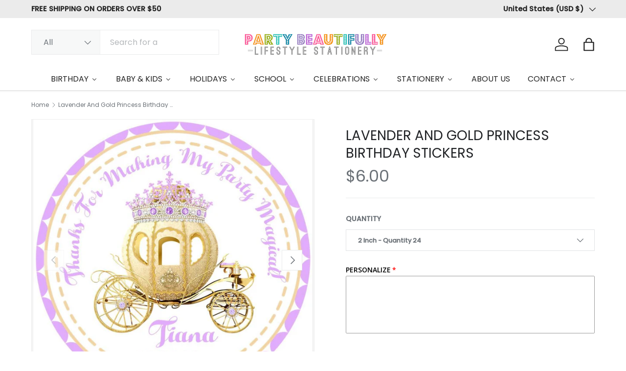

--- FILE ---
content_type: text/html; charset=utf-8
request_url: https://partybeautifully.com/products/lavender-and-gold-princess-birthday-party-stickers
body_size: 48441
content:
<!doctype html>
<html class="no-js" lang="en" dir="ltr">
<head><meta charset="utf-8">
<meta name="viewport" content="width=device-width,initial-scale=1">
<title>Lavender And Gold Princess Birthday Stickers &ndash; Party Beautifully</title><link rel="canonical" href="https://partybeautifully.com/products/lavender-and-gold-princess-birthday-party-stickers"><meta name="description" content="Add a personal touch to your party with custom stickers.  These make thoughtful additions to favor bags, treat boxes, and envelopes—thanking your guests and sending them home with a keepsake from your celebration.* Personalized with your event details* Available in 4 size options* Printed on premium-quality matte stick"><meta property="og:site_name" content="Party Beautifully">
<meta property="og:url" content="https://partybeautifully.com/products/lavender-and-gold-princess-birthday-party-stickers">
<meta property="og:title" content="Lavender And Gold Princess Birthday Stickers">
<meta property="og:type" content="product">
<meta property="og:description" content="Add a personal touch to your party with custom stickers.  These make thoughtful additions to favor bags, treat boxes, and envelopes—thanking your guests and sending them home with a keepsake from your celebration.* Personalized with your event details* Available in 4 size options* Printed on premium-quality matte stick"><meta property="og:image" content="http://partybeautifully.com/cdn/shop/products/Lavender-And-Gold-Princess-Birthday-Party-Stickers_f2ae6500-bd54-4822-9631-98e710bf28d1.jpg?crop=center&height=1200&v=1631638970&width=1200">
  <meta property="og:image:secure_url" content="https://partybeautifully.com/cdn/shop/products/Lavender-And-Gold-Princess-Birthday-Party-Stickers_f2ae6500-bd54-4822-9631-98e710bf28d1.jpg?crop=center&height=1200&v=1631638970&width=1200">
  <meta property="og:image:width" content="900">
  <meta property="og:image:height" content="914"><meta property="og:price:amount" content="6.00">
  <meta property="og:price:currency" content="USD"><meta name="twitter:site" content="@#"><meta name="twitter:card" content="summary_large_image">
<meta name="twitter:title" content="Lavender And Gold Princess Birthday Stickers">
<meta name="twitter:description" content="Add a personal touch to your party with custom stickers.  These make thoughtful additions to favor bags, treat boxes, and envelopes—thanking your guests and sending them home with a keepsake from your celebration.* Personalized with your event details* Available in 4 size options* Printed on premium-quality matte stick">
<link rel="preload" href="//partybeautifully.com/cdn/shop/t/49/assets/main.css?v=167297049567451841501750900772" as="style"><style data-shopify>
@font-face {
  font-family: Poppins;
  font-weight: 400;
  font-style: normal;
  font-display: swap;
  src: url("//partybeautifully.com/cdn/fonts/poppins/poppins_n4.0ba78fa5af9b0e1a374041b3ceaadf0a43b41362.woff2") format("woff2"),
       url("//partybeautifully.com/cdn/fonts/poppins/poppins_n4.214741a72ff2596839fc9760ee7a770386cf16ca.woff") format("woff");
}
@font-face {
  font-family: Poppins;
  font-weight: 500;
  font-style: normal;
  font-display: swap;
  src: url("//partybeautifully.com/cdn/fonts/poppins/poppins_n5.ad5b4b72b59a00358afc706450c864c3c8323842.woff2") format("woff2"),
       url("//partybeautifully.com/cdn/fonts/poppins/poppins_n5.33757fdf985af2d24b32fcd84c9a09224d4b2c39.woff") format("woff");
}
@font-face {
  font-family: Poppins;
  font-weight: 400;
  font-style: italic;
  font-display: swap;
  src: url("//partybeautifully.com/cdn/fonts/poppins/poppins_i4.846ad1e22474f856bd6b81ba4585a60799a9f5d2.woff2") format("woff2"),
       url("//partybeautifully.com/cdn/fonts/poppins/poppins_i4.56b43284e8b52fc64c1fd271f289a39e8477e9ec.woff") format("woff");
}
@font-face {
  font-family: Poppins;
  font-weight: 500;
  font-style: italic;
  font-display: swap;
  src: url("//partybeautifully.com/cdn/fonts/poppins/poppins_i5.6acfce842c096080e34792078ef3cb7c3aad24d4.woff2") format("woff2"),
       url("//partybeautifully.com/cdn/fonts/poppins/poppins_i5.a49113e4fe0ad7fd7716bd237f1602cbec299b3c.woff") format("woff");
}
@font-face {
  font-family: Poppins;
  font-weight: 400;
  font-style: normal;
  font-display: swap;
  src: url("//partybeautifully.com/cdn/fonts/poppins/poppins_n4.0ba78fa5af9b0e1a374041b3ceaadf0a43b41362.woff2") format("woff2"),
       url("//partybeautifully.com/cdn/fonts/poppins/poppins_n4.214741a72ff2596839fc9760ee7a770386cf16ca.woff") format("woff");
}
@font-face {
  font-family: Poppins;
  font-weight: 400;
  font-style: normal;
  font-display: swap;
  src: url("//partybeautifully.com/cdn/fonts/poppins/poppins_n4.0ba78fa5af9b0e1a374041b3ceaadf0a43b41362.woff2") format("woff2"),
       url("//partybeautifully.com/cdn/fonts/poppins/poppins_n4.214741a72ff2596839fc9760ee7a770386cf16ca.woff") format("woff");
}
:root {
      --bg-color: 255 255 255 / 1.0;
      --bg-color-og: 255 255 255 / 1.0;
      --heading-color: 33 35 38;
      --text-color: 107 113 119;
      --text-color-og: 107 113 119;
      --scrollbar-color: 107 113 119;
      --link-color: 0 150 166;
      --link-color-og: 0 150 166;
      --star-color: 246 195 71;
      --sale-price-color: 198 32 32;--swatch-border-color-default: 225 227 228;
        --swatch-border-color-active: 181 184 187;
        --swatch-card-size: 26px;
        --swatch-variant-picker-size: 64px;--color-scheme-1-bg: 246 246 246 / 1.0;
      --color-scheme-1-grad: ;
      --color-scheme-1-heading: 33 35 38;
      --color-scheme-1-text: 33 35 38;
      --color-scheme-1-btn-bg: 0 129 143;
      --color-scheme-1-btn-text: 255 255 255;
      --color-scheme-1-btn-bg-hover: 41 159 172;--color-scheme-2-bg: 26 35 126 / 1.0;
      --color-scheme-2-grad: ;
      --color-scheme-2-heading: 255 255 255;
      --color-scheme-2-text: 255 255 255;
      --color-scheme-2-btn-bg: 255 255 255;
      --color-scheme-2-btn-text: 26 35 126;
      --color-scheme-2-btn-bg-hover: 231 232 241;--color-scheme-3-bg: 0 129 143 / 1.0;
      --color-scheme-3-grad: ;
      --color-scheme-3-heading: 255 255 255;
      --color-scheme-3-text: 255 255 255;
      --color-scheme-3-btn-bg: 255 255 255;
      --color-scheme-3-btn-text: 0 129 143;
      --color-scheme-3-btn-bg-hover: 228 241 243;

      --drawer-bg-color: 255 255 255 / 1.0;
      --drawer-text-color: 42 43 42;

      --panel-bg-color: 246 246 246 / 1.0;
      --panel-heading-color: 42 43 42;
      --panel-text-color: 42 43 42;

      --in-stock-text-color: 13 137 62;
      --low-stock-text-color: 210 134 26;
      --very-low-stock-text-color: 170 24 44;
      --no-stock-text-color: 119 119 119;
      --no-stock-backordered-text-color: 119 119 119;

      --error-bg-color: 244 216 220;
      --error-text-color: 180 12 28;
      --success-bg-color: 232 246 234;
      --success-text-color: 44 126 63;
      --info-bg-color: 228 237 250;
      --info-text-color: 26 102 210;

      --heading-font-family: Poppins, sans-serif;
      --heading-font-style: normal;
      --heading-font-weight: 400;
      --heading-scale-start: 4;
      --heading-letter-spacing: 0.0em;

      --navigation-font-family: Poppins, sans-serif;
      --navigation-font-style: normal;
      --navigation-font-weight: 400;
      --navigation-letter-spacing: 0.0em;
      --heading-text-transform: uppercase;
--subheading-text-transform: none;
      --body-font-family: Poppins, sans-serif;
      --body-font-style: normal;
      --body-font-weight: 400;
      --body-font-size: 16;
      --body-font-size-px: 16px;
      --body-letter-spacing: 0.0em;

      --section-gap: 48;
      --heading-gap: calc(8 * var(--space-unit));--grid-column-gap: 20px;
      --product-card-gap: 20px;--btn-bg-color: 0 129 143;
      --btn-bg-hover-color: 41 159 172;
      --btn-text-color: 255 255 255;
      --btn-bg-color-og: 0 129 143;
      --btn-text-color-og: 255 255 255;
      --btn-alt-bg-color: 255 255 255;
      --btn-alt-bg-alpha: 1.0;
      --btn-alt-text-color: 0 129 143;
      --btn-border-width: 1px;
      --btn-padding-y: 12px;
      --btn-text-size: 0.80em;

      

      --btn-lg-border-radius: 50%;
      --btn-icon-border-radius: 50%;
      --input-with-btn-inner-radius: var(--btn-border-radius);
      --btn-text-transform: uppercase;

      --input-bg-color: 255 255 255 / 1.0;
      --input-text-color: 107 113 119;
      --input-border-width: 1px;
      --input-border-radius: 0px;
      --textarea-border-radius: 0px;
      --input-bg-color-diff-3: #f7f7f7;
      --input-bg-color-diff-6: #f0f0f0;

      --modal-border-radius: 0px;
      --modal-overlay-color: 0 0 0;
      --modal-overlay-opacity: 0.4;
      --drawer-border-radius: 0px;
      --overlay-border-radius: 0px;--preorder-label-bg-color: 0 166 237;
      --preorder-label-text-color: 255 255 255;

      --page-width: 1560px;
      --gutter-sm: 20px;
      --gutter-md: 48px;
      --gutter-lg: 64px;

      --payment-terms-bg-color: #ffffff;

      --coll-card-bg-color: #f6f6f6;
      --coll-card-border-color: #f6f6f6;

      --card-bg-color: 246 246 246;
      --card-text-color: 38 38 43;
      --card-border-color: #f6f6f6;
        
          --aos-animate-duration: 1.1s;
        

        
          --aos-min-width: 0;
        
      

      --reading-width: 48em;
        --cart-savings-color: 210 0 20
      
    }@media (max-width: 769px) {
      :root {
        --reading-width: 36em;
      }
    }
  </style><link rel="stylesheet" href="//partybeautifully.com/cdn/shop/t/49/assets/main.css?v=167297049567451841501750900772">
  <script src="//partybeautifully.com/cdn/shop/t/49/assets/main.js?v=111714404738605116871750900772" defer="defer"></script><link rel="preload" href="//partybeautifully.com/cdn/fonts/poppins/poppins_n4.0ba78fa5af9b0e1a374041b3ceaadf0a43b41362.woff2" as="font" type="font/woff2" crossorigin fetchpriority="high"><link rel="preload" href="//partybeautifully.com/cdn/fonts/poppins/poppins_n4.0ba78fa5af9b0e1a374041b3ceaadf0a43b41362.woff2" as="font" type="font/woff2" crossorigin fetchpriority="high"><script>window.performance && window.performance.mark && window.performance.mark('shopify.content_for_header.start');</script><meta name="google-site-verification" content="6ac5DBMMQuydiUWmm4u54FXne6IRiRzMWliQWoSnNHM">
<meta name="facebook-domain-verification" content="2uvz4r3u7oibrdaq0qvwaa7025pg3k">
<meta name="facebook-domain-verification" content="2uvz4r3u7oibrdaq0qvwaa7025pg3k">
<meta id="shopify-digital-wallet" name="shopify-digital-wallet" content="/14296556/digital_wallets/dialog">
<meta name="shopify-checkout-api-token" content="e0b4e41b274e8ddd0881e525f4b3c334">
<meta id="in-context-paypal-metadata" data-shop-id="14296556" data-venmo-supported="false" data-environment="production" data-locale="en_US" data-paypal-v4="true" data-currency="USD">
<link rel="alternate" type="application/json+oembed" href="https://partybeautifully.com/products/lavender-and-gold-princess-birthday-party-stickers.oembed">
<script async="async" src="/checkouts/internal/preloads.js?locale=en-US"></script>
<link rel="preconnect" href="https://shop.app" crossorigin="anonymous">
<script async="async" src="https://shop.app/checkouts/internal/preloads.js?locale=en-US&shop_id=14296556" crossorigin="anonymous"></script>
<script id="apple-pay-shop-capabilities" type="application/json">{"shopId":14296556,"countryCode":"US","currencyCode":"USD","merchantCapabilities":["supports3DS"],"merchantId":"gid:\/\/shopify\/Shop\/14296556","merchantName":"Party Beautifully","requiredBillingContactFields":["postalAddress","email"],"requiredShippingContactFields":["postalAddress","email"],"shippingType":"shipping","supportedNetworks":["visa","masterCard","amex","discover","elo","jcb"],"total":{"type":"pending","label":"Party Beautifully","amount":"1.00"},"shopifyPaymentsEnabled":true,"supportsSubscriptions":true}</script>
<script id="shopify-features" type="application/json">{"accessToken":"e0b4e41b274e8ddd0881e525f4b3c334","betas":["rich-media-storefront-analytics"],"domain":"partybeautifully.com","predictiveSearch":true,"shopId":14296556,"locale":"en"}</script>
<script>var Shopify = Shopify || {};
Shopify.shop = "a-beautiful-party.myshopify.com";
Shopify.locale = "en";
Shopify.currency = {"active":"USD","rate":"1.0"};
Shopify.country = "US";
Shopify.theme = {"name":"Canopy","id":142278361286,"schema_name":"Canopy","schema_version":"7.0.0","theme_store_id":732,"role":"main"};
Shopify.theme.handle = "null";
Shopify.theme.style = {"id":null,"handle":null};
Shopify.cdnHost = "partybeautifully.com/cdn";
Shopify.routes = Shopify.routes || {};
Shopify.routes.root = "/";</script>
<script type="module">!function(o){(o.Shopify=o.Shopify||{}).modules=!0}(window);</script>
<script>!function(o){function n(){var o=[];function n(){o.push(Array.prototype.slice.apply(arguments))}return n.q=o,n}var t=o.Shopify=o.Shopify||{};t.loadFeatures=n(),t.autoloadFeatures=n()}(window);</script>
<script>
  window.ShopifyPay = window.ShopifyPay || {};
  window.ShopifyPay.apiHost = "shop.app\/pay";
  window.ShopifyPay.redirectState = null;
</script>
<script id="shop-js-analytics" type="application/json">{"pageType":"product"}</script>
<script defer="defer" async type="module" src="//partybeautifully.com/cdn/shopifycloud/shop-js/modules/v2/client.init-shop-cart-sync_Bc8-qrdt.en.esm.js"></script>
<script defer="defer" async type="module" src="//partybeautifully.com/cdn/shopifycloud/shop-js/modules/v2/chunk.common_CmNk3qlo.esm.js"></script>
<script type="module">
  await import("//partybeautifully.com/cdn/shopifycloud/shop-js/modules/v2/client.init-shop-cart-sync_Bc8-qrdt.en.esm.js");
await import("//partybeautifully.com/cdn/shopifycloud/shop-js/modules/v2/chunk.common_CmNk3qlo.esm.js");

  window.Shopify.SignInWithShop?.initShopCartSync?.({"fedCMEnabled":true,"windoidEnabled":true});

</script>
<script>
  window.Shopify = window.Shopify || {};
  if (!window.Shopify.featureAssets) window.Shopify.featureAssets = {};
  window.Shopify.featureAssets['shop-js'] = {"shop-cart-sync":["modules/v2/client.shop-cart-sync_DOpY4EW0.en.esm.js","modules/v2/chunk.common_CmNk3qlo.esm.js"],"shop-button":["modules/v2/client.shop-button_CI-s0xGZ.en.esm.js","modules/v2/chunk.common_CmNk3qlo.esm.js"],"init-fed-cm":["modules/v2/client.init-fed-cm_D2vsy40D.en.esm.js","modules/v2/chunk.common_CmNk3qlo.esm.js"],"init-windoid":["modules/v2/client.init-windoid_CXNAd0Cm.en.esm.js","modules/v2/chunk.common_CmNk3qlo.esm.js"],"shop-toast-manager":["modules/v2/client.shop-toast-manager_Cx0C6may.en.esm.js","modules/v2/chunk.common_CmNk3qlo.esm.js"],"shop-cash-offers":["modules/v2/client.shop-cash-offers_CL9Nay2h.en.esm.js","modules/v2/chunk.common_CmNk3qlo.esm.js","modules/v2/chunk.modal_CvhjeixQ.esm.js"],"avatar":["modules/v2/client.avatar_BTnouDA3.en.esm.js"],"init-shop-email-lookup-coordinator":["modules/v2/client.init-shop-email-lookup-coordinator_B9mmbKi4.en.esm.js","modules/v2/chunk.common_CmNk3qlo.esm.js"],"init-shop-cart-sync":["modules/v2/client.init-shop-cart-sync_Bc8-qrdt.en.esm.js","modules/v2/chunk.common_CmNk3qlo.esm.js"],"pay-button":["modules/v2/client.pay-button_Bhm3077V.en.esm.js","modules/v2/chunk.common_CmNk3qlo.esm.js"],"init-customer-accounts-sign-up":["modules/v2/client.init-customer-accounts-sign-up_C7zhr03q.en.esm.js","modules/v2/client.shop-login-button_BbMx65lK.en.esm.js","modules/v2/chunk.common_CmNk3qlo.esm.js","modules/v2/chunk.modal_CvhjeixQ.esm.js"],"init-shop-for-new-customer-accounts":["modules/v2/client.init-shop-for-new-customer-accounts_rLbLSDTe.en.esm.js","modules/v2/client.shop-login-button_BbMx65lK.en.esm.js","modules/v2/chunk.common_CmNk3qlo.esm.js","modules/v2/chunk.modal_CvhjeixQ.esm.js"],"checkout-modal":["modules/v2/client.checkout-modal_Fp9GouFF.en.esm.js","modules/v2/chunk.common_CmNk3qlo.esm.js","modules/v2/chunk.modal_CvhjeixQ.esm.js"],"init-customer-accounts":["modules/v2/client.init-customer-accounts_DkVf8Jdu.en.esm.js","modules/v2/client.shop-login-button_BbMx65lK.en.esm.js","modules/v2/chunk.common_CmNk3qlo.esm.js","modules/v2/chunk.modal_CvhjeixQ.esm.js"],"shop-login-button":["modules/v2/client.shop-login-button_BbMx65lK.en.esm.js","modules/v2/chunk.common_CmNk3qlo.esm.js","modules/v2/chunk.modal_CvhjeixQ.esm.js"],"shop-login":["modules/v2/client.shop-login_B9KWmZaW.en.esm.js","modules/v2/chunk.common_CmNk3qlo.esm.js","modules/v2/chunk.modal_CvhjeixQ.esm.js"],"shop-follow-button":["modules/v2/client.shop-follow-button_B-omSWeu.en.esm.js","modules/v2/chunk.common_CmNk3qlo.esm.js","modules/v2/chunk.modal_CvhjeixQ.esm.js"],"lead-capture":["modules/v2/client.lead-capture_DZQFWrYz.en.esm.js","modules/v2/chunk.common_CmNk3qlo.esm.js","modules/v2/chunk.modal_CvhjeixQ.esm.js"],"payment-terms":["modules/v2/client.payment-terms_Bl_bs7GP.en.esm.js","modules/v2/chunk.common_CmNk3qlo.esm.js","modules/v2/chunk.modal_CvhjeixQ.esm.js"]};
</script>
<script>(function() {
  var isLoaded = false;
  function asyncLoad() {
    if (isLoaded) return;
    isLoaded = true;
    var urls = ["https:\/\/ecommerce-editor-connector.live.gelato.tech\/ecommerce-editor\/v1\/shopify.esm.js?c=169dcc19-ea83-4678-bd6e-bc5d89c08895\u0026s=e9cd7f18-54ff-4e60-b947-3156cf178448\u0026shop=a-beautiful-party.myshopify.com","https:\/\/cdn.shopify.com\/s\/files\/1\/0597\/3783\/3627\/files\/tpsectioninstalltm.min.js?v=1738634779\u0026t=tapita-section-script-tags\u0026shop=a-beautiful-party.myshopify.com"];
    for (var i = 0; i < urls.length; i++) {
      var s = document.createElement('script');
      s.type = 'text/javascript';
      s.async = true;
      s.src = urls[i];
      var x = document.getElementsByTagName('script')[0];
      x.parentNode.insertBefore(s, x);
    }
  };
  if(window.attachEvent) {
    window.attachEvent('onload', asyncLoad);
  } else {
    window.addEventListener('load', asyncLoad, false);
  }
})();</script>
<script id="__st">var __st={"a":14296556,"offset":-14400,"reqid":"675f307b-e0e3-4f95-b44b-881ac0f25735-1761990392","pageurl":"partybeautifully.com\/products\/lavender-and-gold-princess-birthday-party-stickers","u":"3424451cdd4a","p":"product","rtyp":"product","rid":6785597276358};</script>
<script>window.ShopifyPaypalV4VisibilityTracking = true;</script>
<script id="captcha-bootstrap">!function(){'use strict';const t='contact',e='account',n='new_comment',o=[[t,t],['blogs',n],['comments',n],[t,'customer']],c=[[e,'customer_login'],[e,'guest_login'],[e,'recover_customer_password'],[e,'create_customer']],r=t=>t.map((([t,e])=>`form[action*='/${t}']:not([data-nocaptcha='true']) input[name='form_type'][value='${e}']`)).join(','),a=t=>()=>t?[...document.querySelectorAll(t)].map((t=>t.form)):[];function s(){const t=[...o],e=r(t);return a(e)}const i='password',u='form_key',d=['recaptcha-v3-token','g-recaptcha-response','h-captcha-response',i],f=()=>{try{return window.sessionStorage}catch{return}},m='__shopify_v',_=t=>t.elements[u];function p(t,e,n=!1){try{const o=window.sessionStorage,c=JSON.parse(o.getItem(e)),{data:r}=function(t){const{data:e,action:n}=t;return t[m]||n?{data:e,action:n}:{data:t,action:n}}(c);for(const[e,n]of Object.entries(r))t.elements[e]&&(t.elements[e].value=n);n&&o.removeItem(e)}catch(o){console.error('form repopulation failed',{error:o})}}const l='form_type',E='cptcha';function T(t){t.dataset[E]=!0}const w=window,h=w.document,L='Shopify',v='ce_forms',y='captcha';let A=!1;((t,e)=>{const n=(g='f06e6c50-85a8-45c8-87d0-21a2b65856fe',I='https://cdn.shopify.com/shopifycloud/storefront-forms-hcaptcha/ce_storefront_forms_captcha_hcaptcha.v1.5.2.iife.js',D={infoText:'Protected by hCaptcha',privacyText:'Privacy',termsText:'Terms'},(t,e,n)=>{const o=w[L][v],c=o.bindForm;if(c)return c(t,g,e,D).then(n);var r;o.q.push([[t,g,e,D],n]),r=I,A||(h.body.append(Object.assign(h.createElement('script'),{id:'captcha-provider',async:!0,src:r})),A=!0)});var g,I,D;w[L]=w[L]||{},w[L][v]=w[L][v]||{},w[L][v].q=[],w[L][y]=w[L][y]||{},w[L][y].protect=function(t,e){n(t,void 0,e),T(t)},Object.freeze(w[L][y]),function(t,e,n,w,h,L){const[v,y,A,g]=function(t,e,n){const i=e?o:[],u=t?c:[],d=[...i,...u],f=r(d),m=r(i),_=r(d.filter((([t,e])=>n.includes(e))));return[a(f),a(m),a(_),s()]}(w,h,L),I=t=>{const e=t.target;return e instanceof HTMLFormElement?e:e&&e.form},D=t=>v().includes(t);t.addEventListener('submit',(t=>{const e=I(t);if(!e)return;const n=D(e)&&!e.dataset.hcaptchaBound&&!e.dataset.recaptchaBound,o=_(e),c=g().includes(e)&&(!o||!o.value);(n||c)&&t.preventDefault(),c&&!n&&(function(t){try{if(!f())return;!function(t){const e=f();if(!e)return;const n=_(t);if(!n)return;const o=n.value;o&&e.removeItem(o)}(t);const e=Array.from(Array(32),(()=>Math.random().toString(36)[2])).join('');!function(t,e){_(t)||t.append(Object.assign(document.createElement('input'),{type:'hidden',name:u})),t.elements[u].value=e}(t,e),function(t,e){const n=f();if(!n)return;const o=[...t.querySelectorAll(`input[type='${i}']`)].map((({name:t})=>t)),c=[...d,...o],r={};for(const[a,s]of new FormData(t).entries())c.includes(a)||(r[a]=s);n.setItem(e,JSON.stringify({[m]:1,action:t.action,data:r}))}(t,e)}catch(e){console.error('failed to persist form',e)}}(e),e.submit())}));const S=(t,e)=>{t&&!t.dataset[E]&&(n(t,e.some((e=>e===t))),T(t))};for(const o of['focusin','change'])t.addEventListener(o,(t=>{const e=I(t);D(e)&&S(e,y())}));const B=e.get('form_key'),M=e.get(l),P=B&&M;t.addEventListener('DOMContentLoaded',(()=>{const t=y();if(P)for(const e of t)e.elements[l].value===M&&p(e,B);[...new Set([...A(),...v().filter((t=>'true'===t.dataset.shopifyCaptcha))])].forEach((e=>S(e,t)))}))}(h,new URLSearchParams(w.location.search),n,t,e,['guest_login'])})(!0,!0)}();</script>
<script integrity="sha256-52AcMU7V7pcBOXWImdc/TAGTFKeNjmkeM1Pvks/DTgc=" data-source-attribution="shopify.loadfeatures" defer="defer" src="//partybeautifully.com/cdn/shopifycloud/storefront/assets/storefront/load_feature-81c60534.js" crossorigin="anonymous"></script>
<script crossorigin="anonymous" defer="defer" src="//partybeautifully.com/cdn/shopifycloud/storefront/assets/shopify_pay/storefront-65b4c6d7.js?v=20250812"></script>
<script data-source-attribution="shopify.dynamic_checkout.dynamic.init">var Shopify=Shopify||{};Shopify.PaymentButton=Shopify.PaymentButton||{isStorefrontPortableWallets:!0,init:function(){window.Shopify.PaymentButton.init=function(){};var t=document.createElement("script");t.src="https://partybeautifully.com/cdn/shopifycloud/portable-wallets/latest/portable-wallets.en.js",t.type="module",document.head.appendChild(t)}};
</script>
<script data-source-attribution="shopify.dynamic_checkout.buyer_consent">
  function portableWalletsHideBuyerConsent(e){var t=document.getElementById("shopify-buyer-consent"),n=document.getElementById("shopify-subscription-policy-button");t&&n&&(t.classList.add("hidden"),t.setAttribute("aria-hidden","true"),n.removeEventListener("click",e))}function portableWalletsShowBuyerConsent(e){var t=document.getElementById("shopify-buyer-consent"),n=document.getElementById("shopify-subscription-policy-button");t&&n&&(t.classList.remove("hidden"),t.removeAttribute("aria-hidden"),n.addEventListener("click",e))}window.Shopify?.PaymentButton&&(window.Shopify.PaymentButton.hideBuyerConsent=portableWalletsHideBuyerConsent,window.Shopify.PaymentButton.showBuyerConsent=portableWalletsShowBuyerConsent);
</script>
<script data-source-attribution="shopify.dynamic_checkout.cart.bootstrap">document.addEventListener("DOMContentLoaded",(function(){function t(){return document.querySelector("shopify-accelerated-checkout-cart, shopify-accelerated-checkout")}if(t())Shopify.PaymentButton.init();else{new MutationObserver((function(e,n){t()&&(Shopify.PaymentButton.init(),n.disconnect())})).observe(document.body,{childList:!0,subtree:!0})}}));
</script>
<link id="shopify-accelerated-checkout-styles" rel="stylesheet" media="screen" href="https://partybeautifully.com/cdn/shopifycloud/portable-wallets/latest/accelerated-checkout-backwards-compat.css" crossorigin="anonymous">
<style id="shopify-accelerated-checkout-cart">
        #shopify-buyer-consent {
  margin-top: 1em;
  display: inline-block;
  width: 100%;
}

#shopify-buyer-consent.hidden {
  display: none;
}

#shopify-subscription-policy-button {
  background: none;
  border: none;
  padding: 0;
  text-decoration: underline;
  font-size: inherit;
  cursor: pointer;
}

#shopify-subscription-policy-button::before {
  box-shadow: none;
}

      </style>
<script id="sections-script" data-sections="header,footer" defer="defer" src="//partybeautifully.com/cdn/shop/t/49/compiled_assets/scripts.js?18085"></script>
<script>window.performance && window.performance.mark && window.performance.mark('shopify.content_for_header.end');</script>

    <script src="//partybeautifully.com/cdn/shop/t/49/assets/animate-on-scroll.js?v=15249566486942820451750900771" defer="defer"></script>
    <link rel="stylesheet" href="//partybeautifully.com/cdn/shop/t/49/assets/animate-on-scroll.css?v=62865576715456057531750900771">
  

  <script>document.documentElement.className = document.documentElement.className.replace('no-js', 'js');</script><!-- CC Custom Head Start --><!-- CC Custom Head End -->

<!-- BEGIN app block: shopify://apps/buddha-mega-menu-navigation/blocks/megamenu/dbb4ce56-bf86-4830-9b3d-16efbef51c6f -->
<script>
        var productImageAndPrice = [],
            collectionImages = [],
            articleImages = [],
            mmLivIcons = false,
            mmFlipClock = false,
            mmFixesUseJquery = false,
            mmNumMMI = 8,
            mmSchemaTranslation = {},
            mmMenuStrings =  {"menuStrings":{"default":{"BIRTHDAY":"BIRTHDAY","INVITATIONS":"INVITATIONS","SHOP BY BIRTHDAY THEME":"SHOP BY BIRTHDAY THEME","FIRST BIRTHDAY INVITATIONS":"FIRST BIRTHDAY INVITATIONS","KIDS BIRTHDAY INVITATIONS":"KIDS BIRTHDAY INVITATIONS","TICKET STYLE INVITATIONS":"TICKET STYLE INVITATIONS","SWEET 16 INVITATIONS":"SWEET 16 INVITATIONS","MITZVAH INVITATIONS":"MITZVAH INVITATIONS","QUINCEANERA INVITATIONS":"QUINCEANERA INVITATIONS","TEEN BIRTHDAY INVITATIONS":"TEEN BIRTHDAY INVITATIONS","ADULT BIRTHDAY INVITATIONS":"ADULT BIRTHDAY INVITATIONS","BIRTHDAY STICKERS":"BIRTHDAY STICKERS","BIRTHDAY FAVOR STICKERS":"BIRTHDAY FAVOR STICKERS","HALLOWEEN BIRTHDAY STICKERS":"HALLOWEEN BIRTHDAY STICKERS","WINTER BIRTHDAY STICKERS":"WINTER BIRTHDAY STICKERS","SEASONAL BIRTHDAYS":"SEASONAL BIRTHDAYS","HALLOWEEN BIRTHDAY INVITATIONS":"HALLOWEEN BIRTHDAY INVITATIONS","WINTER BIRTHDAY INVITATIONS":"WINTER BIRTHDAY INVITATIONS","BABY & KIDS":"BABY & KIDS","SHOP ALL BABY SHOWER THEMES":"SHOP ALL BABY SHOWER THEMES","BABY SHOWER INVITATIONS":"BABY SHOWER INVITATIONS","FALL BABY SHOWER INVITATIONS":"FALL BABY SHOWER INVITATIONS","WINTER BABY SHOWER INVITATIONS":"WINTER BABY SHOWER INVITATIONS","BAPTISM & CHRISTENING INVITATIONS":"BAPTISM & CHRISTENING INVITATIONS","COMMUNION INVITATIONS":"COMMUNION INVITATIONS","GENDER REVEAL INVIATIONS":"GENDER REVEAL INVIATIONS","SIP & SEE INVITATIONS":"SIP & SEE INVITATIONS","STICKERS":"STICKERS","BABY SHOWER STICKERS":"BABY SHOWER STICKERS","BACK TO SCHOOL LABELS":"BACK TO SCHOOL LABELS","BAPTISM/CHRISTENING STICKERS":"BAPTISM/CHRISTENING STICKERS","COMMUNION STICKERS":"COMMUNION STICKERS","HALLOWEEN BABY SHOWERSTICKERS":"HALLOWEEN BABY SHOWERSTICKERS","WINTER BABY SHOWER STICKERS":"WINTER BABY SHOWER STICKERS","BIRTHDAY INVITATIONS":"BIRTHDAY INVITATIONS","BABY SHOWER THANK YOU CARDS":"BABY SHOWER THANK YOU CARDS","DIAPER RAFFLE TICKETS INSTANT DOWNLOADS":"DIAPER RAFFLE TICKETS INSTANT DOWNLOADS","DIAPER RAFLE TICKETS":"DIAPER RAFLE TICKETS","FALL DIAPER RAFFLE":"FALL DIAPER RAFFLE","WINTER DIAPER RAFFLE":"WINTER DIAPER RAFFLE","BOOK REQUEST CARDS INSTANT DOWNLOADS":"BOOK REQUEST CARDS INSTANT DOWNLOADS","BOOK REQUEST CARDS":"BOOK REQUEST CARDS","PUMPKIN BOOK REQUEST CARDS":"PUMPKIN BOOK REQUEST CARDS","SNOWFLAKE BOOK REQUEST  CARDS":"SNOWFLAKE BOOK REQUEST  CARDS","BABY SHOWER ESSENTIAL INSTANT DOWNLOADS":"BABY SHOWER ESSENTIAL INSTANT DOWNLOADS","BABY SHOWER WISH CARDS":"BABY SHOWER WISH CARDS","BABY SHOWER GAMES":"BABY SHOWER GAMES","HOLIDAYS":"HOLIDAYS","HALLOWEEN":"HALLOWEEN","HALLOWEEN PARTY INVITATIONS":"HALLOWEEN PARTY INVITATIONS","HALLOWEEN BABY SHOWER INVITATIONS":"HALLOWEEN BABY SHOWER INVITATIONS","HALLOWEEN WEDDING INVITATIONS":"HALLOWEEN WEDDING INVITATIONS","HALLOWEEN STICKERS":"HALLOWEEN STICKERS","HALLOWEEN PARTY STICKERS":"HALLOWEEN PARTY STICKERS","HALLOWEEN BABY SHOWER STICKERS":"HALLOWEEN BABY SHOWER STICKERS","THANKSGIVING":"THANKSGIVING","THANKSGIVING INVITATIONS":"THANKSGIVING INVITATIONS","THANKSGIVING STICKERS":"THANKSGIVING STICKERS","WINTER / CHRISTMAS":"WINTER / CHRISTMAS","HOLIDAY STICKERS":"HOLIDAY STICKERS","CHRISTMAS PARTY INVITATIONS":"CHRISTMAS PARTY INVITATIONS","SNOWFLAKE BIRTHDAY":"SNOWFLAKE BIRTHDAY","HANUKKAH STICKERS":"HANUKKAH STICKERS","NEW YEARS EVE":"NEW YEARS EVE","EASTER":"EASTER","EASTER INVITATIONS":"EASTER INVITATIONS","EASTER STICKERS":"EASTER STICKERS","VALENTINES DAY STICKERS":"VALENTINES DAY STICKERS","VALENTINE BABY SHOWER INVITATIONS":"VALENTINE BABY SHOWER INVITATIONS","SCHOOL":"SCHOOL","GRADUATION INVITATIONS":"GRADUATION INVITATIONS","GRADUATION STICKERS":"GRADUATION STICKERS","CELEBRATIONS":"CELEBRATIONS","RETIREMENT INVITATIONS":"RETIREMENT INVITATIONS","HOUSEWARMING PARTY INVITATIONS":"HOUSEWARMING PARTY INVITATIONS","SEASONAL PARTY INVITATIONS":"SEASONAL PARTY INVITATIONS","NEW YEARS EVE PARTY INVITATIONS":"NEW YEARS EVE PARTY INVITATIONS","STATIONERY":"STATIONERY","BIRTHDAY THANK  YOU CARDS":"BIRTHDAY THANK  YOU CARDS","MOVING ANNOUNCEMENTS":"MOVING ANNOUNCEMENTS","ADDRESS LABELS":"ADDRESS LABELS","CHRISTMAS ADDRESS LABELS":"CHRISTMAS ADDRESS LABELS","ABOUT US":"ABOUT US","CONTACT":"CONTACT"}},"additional":{"default":{"Name":"Name","Email":"Email","Message":"Message","Send Message":"Send Message","Thanks for contacting us. We will get back to you as soon as possible":"Thanks for contacting us. We will get back to you as soon as possible","PARTY BEAUTIFULLY":"PARTY BEAUTIFULLY","Send Us a Message":"Send Us a Message"}}} ,
            mmShopLocale = "en",
            mmShopLocaleCollectionsRoute = "/collections",
            mmSchemaDesignJSON = [{"action":"menu-select","value":"main-menu"},{"action":"design","setting":"contact_left_alt_color","value":"#ffffff"},{"action":"design","setting":"contact_left_bg_color","value":"#ffffff"},{"action":"design","setting":"contact_left_text_color","value":"#0d0d0d"},{"action":"design","setting":"contact_right_btn_bg_color","value":"#3a3a3a"},{"action":"design","setting":"vertical_contact_left_alt_color","value":"#333333"},{"action":"design","setting":"vertical_contact_right_btn_bg_color","value":"#333333"},{"action":"design","setting":"vertical_addtocart_background_color","value":"#333333"},{"action":"design","setting":"vertical_background_color","value":"#017b86"},{"action":"design","setting":"vertical_countdown_background_color","value":"#333333"},{"action":"design","setting":"vertical_countdown_color","value":"#ffffff"},{"action":"design","setting":"vertical_addtocart_text_color","value":"#ffffff"},{"action":"design","setting":"vertical_addtocart_enable","value":"true"},{"action":"design","setting":"vertical_contact_right_btn_text_color","value":"#ffffff"},{"action":"design","setting":"vertical_price_color","value":"#ffffff"},{"action":"design","setting":"vertical_link_hover_color","value":"#ffffff"},{"action":"design","setting":"vertical_text_color","value":"#ffffff"},{"action":"design","setting":"vertical_font_size","value":"13px"},{"action":"design","setting":"vertical_font_family","value":"Default"},{"action":"design","setting":"countdown_background_color","value":"#333333"},{"action":"design","setting":"countdown_color","value":"#ffffff"},{"action":"design","setting":"addtocart_background_hover_color","value":"#0da19a"},{"action":"design","setting":"addtocart_text_hover_color","value":"#ffffff"},{"action":"design","setting":"addtocart_background_color","value":"#ffffff"},{"action":"design","setting":"addtocart_text_color","value":"#333333"},{"action":"design","setting":"addtocart_enable","value":"true"},{"action":"design","setting":"contact_right_btn_text_color","value":"#ffffff"},{"action":"design","setting":"price_color","value":"#0da19a"},{"action":"design","setting":"background_color","value":"#ffffff"},{"action":"design","setting":"background_hover_color","value":"#f9f9f9"},{"action":"design","setting":"link_hover_color","value":"#0da19a"},{"action":"design","setting":"text_color","value":"#222222"},{"action":"design","setting":"font_size","value":"13px"},{"action":"design","setting":"font_family","value":"Default"}],
            mmDomChangeSkipUl = "",
            buddhaMegaMenuShop = "a-beautiful-party.myshopify.com",
            mmWireframeCompression = "0",
            mmExtensionAssetUrl = "https://cdn.shopify.com/extensions/019a3ac7-9a95-73e6-bb51-0e4e755924a7/mega-menu-144/assets/";var bestSellersHTML = '';var newestProductsHTML = '';/* get link lists api */
        var linkLists={"main-menu" : {"title":"Main menu", "items":["/","/collections/all","/pages/shop-by-holiday","/search",]},"footer" : {"title":"Footer menu", "items":["/search","https://www.partybeautifully.com/account/login",]},"birthday-themes" : {"title":"Birthday Themes", "items":["/collections/1st-birthday","/collections/1950s-sock-hop","/collections/1970s-groovy","/collections/1980s-hip-hop","/collections/art-painting","/collections/cooking-baking","/collections/ballet","/collections/baseball","/collections/picnic","/collections/beach-party","/collections/bicycle","/collections/bmx","/collections/bugs-frogs","/collections/building-blocks-birthday-party","/collections/bunnies","/collections/butterflies","/collections/cactus-succulent-birthday-party","/collections/camouflage-military","/collections/camping","/collections/circus-carousel-carnival","/collections/cherries","/collections/construction","/collections/dinosaurs-reptiles","/collections/emoji-theme","/collections/fairies","/collections/fall-birthday-party","/collections/farm","/collections/fishing","/collections/fruit","/collections/1980s-hip-hop","/collections/hot-air-balloon","/collections/ice-hockey","/collections/lemon-lemonade-birthday","/collections/llama-birthday-party","/collections/magician-birthday","/collections/mitzvah-celebrations","/collections/monster-truck-birthday","/collections/movie-characters","/collections/noahs-ark-birthday","/collections/paintball","/collections/sleepover","/collections/panda-birthday","/collections/sharks","/collections/soccer","/collections/sports","/collections/spring-birthday-party","/collections/strawberries","/collections/sugar-skull","/collections/sweet-16","/collections/teddy-bear-birthday-party","/collections/tennis-birthday","/collections/tiffany","/collections/trains","/collections/under-the-sea","/collections/volleyball","/collections/watermelon",]},"baby-shower-themes" : {"title":"Baby Shower Themes", "items":["/collections/cactus-succulent-baby-shower","/collections/baby-carriages","/collections/clothesline-baby-shower","/collections/cowboy-baby-shower","/collections/cowgirl-baby-shower","/collections/deer-baby-shower","/collections/fall-pumpkin-baby-shower","/collections/floral-baby-shower-invitations","/collections/gender-neutral-baby-shower","/collections/little-man-bow-ties","/collections/nautical-baby-showers","/collections/paris-baby-shower","/collections/prince-baby-shower","/collections/princess-baby-shower","/collections/super-hereo-babies","/collections/dr-seuss","/collections/twinkle-little-star","/collections/twins-baby-shower","/collections/under-the-sea-baby-shower","/collections/umbrella-rattle-baby-shower",]},"resources" : {"title":"QUICK LINKS", "items":["/pages/ideas-inspiration-1","/pages/birthday-party-themes-1","/pages/shop-baby-shower-themes","/pages/shop-by-holiday",]},"baby-shower-menu" : {"title":"BABY SHOWER PRODUCT MENU", "items":["/collections/baby-shower-invitations","/collections/baby-shower-stickers-favor-tags","/collections/baby-shower-raffle-tickets","/collections/baby-shower-book-request-cards","/collections/baby-shower-wish-cards","/collections/baby-shower-thank-you-cards",]},"gender-reveal-celebrations" : {"title":"GENDER REVEAL CELEBRATIONS", "items":["/collections/gender-reveal-celebrations","/collections/gender-reveal-celebrations",]},"sip-see-celebrations" : {"title":"SIP &amp; SEE CELEBRATIONS", "items":["/collections/sip-see-celebrations",]},"religious-celebrations" : {"title":"RELIGIOUS CELEBRATIONS", "items":["/collections/baptism-invitations","/collections/christening-invitations","/collections/baby-dedication-invitations","/collections/first-communion-invitations","/collections/confirmation-invitations","/collections/religious-stickers","/collections/communion-thank-you-cards",]},"customer-account-main-menu" : {"title":"Customer account main menu", "items":["/","https://shopify.com/14296556/account/orders?locale=en&amp;region_country=US",]},"invitation-types" : {"title":"INVITATION TYPES", "items":["/collections/birthday-party-invitations","/collections/baby-shower-invitations","/collections/retirement","/collections/housewarming-party-invitations","/collections/graduation",]},"stickers-by-occasion" : {"title":"STICKERS BY OCCASION", "items":["/collections/birthday-party-invitations","/collections/baby-shower-invitations","/collections/graduation","/collections/religious-stickers","/collections/communion-stickers-tags",]},"thank-you-cards" : {"title":"THANK YOU CARDS", "items":["/collections/birthday-thank-you-cards","/collections/baby-shower-thank-you-cards","/collections/communion-thank-you-cards",]},};/*ENDPARSE*/

        linkLists["force-mega-menu"]={};linkLists["force-mega-menu"].title="Canopy Theme - Mega Menu";linkLists["force-mega-menu"].items=[1];

        /* set product prices *//* get the collection images */collectionImages['162881667121'] = ['//partybeautifully.com/cdn/shop/collections/Hlloween_Birthdays.jpg?v=1692666342&width=240', 0.9970906068162926];collectionImages['424215239'] = ['//partybeautifully.com/cdn/shop/collections/Baby_Shower_Invitations.jpg?v=1692664227&width=240', 1.0023001725129386];collectionImages['157325656113'] = ['//partybeautifully.com/cdn/shop/collections/back_to_school_label_banners.jpg?v=1693147744&width=240', 8.610824742268042];/* get the article images *//* customer fixes */
        var mmCustomerFixesBeforeInit = function(){ mmAddStyle(" body>svg{display:none;} .main-menu__disclosure {overflow: visible !important;} ");}; var mmThemeFixesBefore = function(){ if (selectedMenu=="force-mega-menu" && tempMenuObject.u.matches(".mobile-nav-menu,.main-nav>ul")) { tempMenuObject.forceMenu = true; tempMenuObject.skipCheck = true; tempMenuObject.liClasses = "nav-item"; tempMenuObject.aClasses = "nav-item-link"; tempMenuObject.liItems = mmNot(tempMenuObject.u.children, ".nav-item--account"); } }; var mmThemeFixesAfter = function(){ mmForEach(document, ".main-nav>ul>li.logo", function(el){ el.parentNode.insertBefore(el, el.parentNode.firstChild); }); mmAddStyle("","themeScript"); }; 
        

        var mmWireframe = {"html" : "<li class=\"buddha-menu-item\" itemId=\"g2ZHt\"  ><a data-href=\"/pages/products-for-birthday-parties\" href=\"/pages/products-for-birthday-parties\" aria-label=\"BIRTHDAY\" data-no-instant=\"\" onclick=\"mmGoToPage(this, event); return false;\"  ><span class=\"mm-title\">BIRTHDAY</span><i class=\"mm-arrow mm-angle-down\" aria-hidden=\"true\"></i><span class=\"toggle-menu-btn\" style=\"display:none;\" title=\"Toggle menu\" onclick=\"return toggleSubmenu(this)\"><span class=\"mm-arrow-icon\"><span class=\"bar-one\"></span><span class=\"bar-two\"></span></span></span></a><ul class=\"mm-submenu simple   mm-last-level\"><li submenu-columns=\"1\" item-type=\"link-list\"  ><div class=\"mega-menu-item-container\"  ><div class=\"mm-list-name\"  ><span  ><span class=\"mm-title\">INVITATIONS</span></span></div><ul class=\"mm-submenu link-list   mm-last-level\"><li  ><a data-href=\"/pages/birthday-party-themes-1\" href=\"/pages/birthday-party-themes-1\" aria-label=\"SHOP BY BIRTHDAY THEME\" data-no-instant=\"\" onclick=\"mmGoToPage(this, event); return false;\"  ><span class=\"mm-title\">SHOP BY BIRTHDAY THEME</span></a></li><li  ><a data-href=\"/collections/1st-birthday\" href=\"/collections/1st-birthday\" aria-label=\"FIRST BIRTHDAY INVITATIONS\" data-no-instant=\"\" onclick=\"mmGoToPage(this, event); return false;\"  ><span class=\"mm-title\">FIRST BIRTHDAY INVITATIONS</span></a></li><li  ><a data-href=\"/collections/kids-birthday-invitations\" href=\"/collections/kids-birthday-invitations\" aria-label=\"KIDS BIRTHDAY INVITATIONS\" data-no-instant=\"\" onclick=\"mmGoToPage(this, event); return false;\"  ><span class=\"mm-title\">KIDS BIRTHDAY INVITATIONS</span></a></li><li  ><a data-href=\"/collections/ticket-invitations\" href=\"/collections/ticket-invitations\" aria-label=\"TICKET STYLE INVITATIONS\" data-no-instant=\"\" onclick=\"mmGoToPage(this, event); return false;\"  ><span class=\"mm-title\">TICKET STYLE INVITATIONS</span></a></li><li  ><a data-href=\"/collections/sweet-16-invitations\" href=\"/collections/sweet-16-invitations\" aria-label=\"SWEET 16 INVITATIONS\" data-no-instant=\"\" onclick=\"mmGoToPage(this, event); return false;\"  ><span class=\"mm-title\">SWEET 16 INVITATIONS</span></a></li><li  ><a data-href=\"/collections/mitzvah-celebrations\" href=\"/collections/mitzvah-celebrations\" aria-label=\"MITZVAH INVITATIONS\" data-no-instant=\"\" onclick=\"mmGoToPage(this, event); return false;\"  ><span class=\"mm-title\">MITZVAH INVITATIONS</span></a></li><li  ><a data-href=\"/collections/quinceanera-invitations\" href=\"/collections/quinceanera-invitations\" aria-label=\"QUINCEANERA INVITATIONS\" data-no-instant=\"\" onclick=\"mmGoToPage(this, event); return false;\"  ><span class=\"mm-title\">QUINCEANERA INVITATIONS</span></a></li><li  ><a data-href=\"/collections/teen-birthday\" href=\"/collections/teen-birthday\" aria-label=\"TEEN BIRTHDAY INVITATIONS\" data-no-instant=\"\" onclick=\"mmGoToPage(this, event); return false;\"  ><span class=\"mm-title\">TEEN BIRTHDAY INVITATIONS</span></a></li><li  ><a data-href=\"/collections/adult-birthday\" href=\"/collections/adult-birthday\" aria-label=\"ADULT BIRTHDAY INVITATIONS\" data-no-instant=\"\" onclick=\"mmGoToPage(this, event); return false;\"  ><span class=\"mm-title\">ADULT BIRTHDAY INVITATIONS</span></a></li></ul></div></li><li submenu-columns=\"1\" item-type=\"link-list\"  ><div class=\"mega-menu-item-container\"  ><div class=\"mm-list-name\"  ><span  ><span class=\"mm-title\">BIRTHDAY STICKERS</span></span></div><ul class=\"mm-submenu link-list   mm-last-level\"><li  ><a data-href=\"/collections/birthday-stickers-favor-tags\" href=\"/collections/birthday-stickers-favor-tags\" aria-label=\"BIRTHDAY FAVOR STICKERS\" data-no-instant=\"\" onclick=\"mmGoToPage(this, event); return false;\"  ><span class=\"mm-title\">BIRTHDAY FAVOR STICKERS</span></a></li><li  ><a data-href=\"/collections/halloween\" href=\"/collections/halloween\" aria-label=\"HALLOWEEN BIRTHDAY STICKERS\" data-no-instant=\"\" onclick=\"mmGoToPage(this, event); return false;\"  ><span class=\"mm-title\">HALLOWEEN BIRTHDAY STICKERS</span></a></li><li  ><a data-href=\"/collections/christmas-birthday\" href=\"/collections/christmas-birthday\" aria-label=\"WINTER BIRTHDAY STICKERS\" data-no-instant=\"\" onclick=\"mmGoToPage(this, event); return false;\"  ><span class=\"mm-title\">WINTER BIRTHDAY STICKERS</span></a></li></ul></div></li><li submenu-columns=\"1\" image-type=\"fit-high-full\" item-type=\"featured-collection\"  ><div class=\"mega-menu-item-container\"  ><div class=\"mm-image-container\"  ><div class=\"mm-image\"  ><a data-href=\"/collections/halloween-birthday\" href=\"/collections/halloween-birthday\" aria-label=\"\" data-no-instant=\"\" onclick=\"mmGoToPage(this, event); return false;\"  ><img data-src=\"https://cdn.shopify.com/s/files/1/1429/6556/collections/Hlloween_Birthdays_320x.jpg?v=1692666342\" aspect-ratio=\"0.9970906068162926\" class=\"get-collection-image\"  data-id=\"162881667121\"></a></div><div class=\"mm-label-wrap\"></div></div><a data-href=\"/collections/halloween-birthday\" href=\"/collections/halloween-birthday\" aria-label=\"\" data-no-instant=\"\" onclick=\"mmGoToPage(this, event); return false;\" class=\"mm-featured-title\"  ><span class=\"mm-title\"></span></a><div class=\"mega-menu-prices get-mega-menu-prices\" data-id=\"162881667121\"></div></div></li><li submenu-columns=\"1\" item-type=\"link-list\"  ><div class=\"mega-menu-item-container\"  ><div class=\"mm-list-name\"  ><span  ><span class=\"mm-title\">SEASONAL BIRTHDAYS</span></span></div><ul class=\"mm-submenu link-list   mm-last-level\"><li  ><a data-href=\"/collections/halloween-birthday\" href=\"/collections/halloween-birthday\" aria-label=\"HALLOWEEN BIRTHDAY INVITATIONS\" data-no-instant=\"\" onclick=\"mmGoToPage(this, event); return false;\"  ><span class=\"mm-title\">HALLOWEEN BIRTHDAY INVITATIONS</span></a></li><li  ><a data-href=\"/collections/winter-wonderland\" href=\"/collections/winter-wonderland\" aria-label=\"WINTER BIRTHDAY INVITATIONS\" data-no-instant=\"\" onclick=\"mmGoToPage(this, event); return false;\"  ><span class=\"mm-title\">WINTER BIRTHDAY INVITATIONS</span></a></li></ul></div></li><li submenu-columns=\"1\" image-type=\"fit-wide-full\" item-type=\"featured-collection\"  ><div class=\"mega-menu-item-container\"  ><div class=\"mm-image-container\"  ><div class=\"mm-image\"  ><a data-href=\"/collections/birthday-thank-you-cards\" href=\"/collections/birthday-thank-you-cards\" aria-label=\"\" data-no-instant=\"\" onclick=\"mmGoToPage(this, event); return false;\"  ><img data-src=\"https://cdn.shopify.com/s/files/1/1429/6556/files/mega-menu-6624-thank-you-cards-2-493085809_320x.jpg?v=1754966160\" aspect-ratio=\"1.32171581769437\" class=\"get-collection-image\" customimage data-id=\"426422727\"></a></div><div class=\"mm-label-wrap\"></div></div><a data-href=\"/collections/birthday-thank-you-cards\" href=\"/collections/birthday-thank-you-cards\" aria-label=\"\" data-no-instant=\"\" onclick=\"mmGoToPage(this, event); return false;\" class=\"mm-featured-title\"  ><span class=\"mm-title\"></span></a><div class=\"mega-menu-prices get-mega-menu-prices\" data-id=\"426422727\"></div></div></li><li submenu-columns=\"1\" image-type=\"fit-wide-full\" item-type=\"featured-collection\"  ><div class=\"mega-menu-item-container\"  ><div class=\"mm-image-container\"  ><div class=\"mm-image\"  ><a data-href=\"/collections/kids-birthday-invitations\" href=\"/collections/kids-birthday-invitations\" aria-label=\"\" data-no-instant=\"\" onclick=\"mmGoToPage(this, event); return false;\"  ><img data-src=\"https://cdn.shopify.com/s/files/1/1429/6556/files/mega-menu-6624-birthday-party-invitations-472667494_320x.jpg?v=1755050799\" aspect-ratio=\"1.32171581769437\" class=\"get-collection-image\" customimage data-id=\"424201031\"></a></div><div class=\"mm-label-wrap\"></div></div><a data-href=\"/collections/kids-birthday-invitations\" href=\"/collections/kids-birthday-invitations\" aria-label=\"\" data-no-instant=\"\" onclick=\"mmGoToPage(this, event); return false;\" class=\"mm-featured-title\"  ><span class=\"mm-title\"></span></a><div class=\"mega-menu-prices get-mega-menu-prices\" data-id=\"424201031\"></div></div></li><li submenu-columns=\"1\" image-type=\"fit-wide-full\" item-type=\"featured-collection\"  ><div class=\"mega-menu-item-container\"  ><div class=\"mm-image-container\"  ><div class=\"mm-image\"  ><a data-href=\"/collections/ballet\" href=\"/collections/ballet\" aria-label=\"\" data-no-instant=\"\" onclick=\"mmGoToPage(this, event); return false;\"  ><img data-src=\"https://cdn.shopify.com/s/files/1/1429/6556/files/mega-menu-6624-shop-party-themes-968537463_320x.jpg?v=1755053129\" aspect-ratio=\"1.32171581769437\" class=\"get-collection-image\" customimage data-id=\"439925959\"></a></div><div class=\"mm-label-wrap\"></div></div><a data-href=\"/collections/ballet\" href=\"/collections/ballet\" aria-label=\"\" data-no-instant=\"\" onclick=\"mmGoToPage(this, event); return false;\" class=\"mm-featured-title\"  ><span class=\"mm-title\"></span></a><div class=\"mega-menu-prices get-mega-menu-prices\" data-id=\"439925959\"></div></div></li><li submenu-columns=\"1\" image-type=\"fit-wide-full\" item-type=\"featured-collection\"  ><div class=\"mega-menu-item-container\"  ><div class=\"mm-image-container\"  ><div class=\"mm-image\"  ><a data-href=\"/collections/ballet\" href=\"/collections/ballet\" aria-label=\"\" data-no-instant=\"\" onclick=\"mmGoToPage(this, event); return false;\"  ><img data-src=\"https://cdn.shopify.com/s/files/1/1429/6556/files/mega-menu-6624-birthday-party-stickers-1650113330_320x.jpg?v=1755053174\" aspect-ratio=\"1.32171581769437\" class=\"get-collection-image\" customimage data-id=\"439925959\"></a></div><div class=\"mm-label-wrap\"></div></div><a data-href=\"/collections/ballet\" href=\"/collections/ballet\" aria-label=\"\" data-no-instant=\"\" onclick=\"mmGoToPage(this, event); return false;\" class=\"mm-featured-title\"  ><span class=\"mm-title\"></span></a><div class=\"mega-menu-prices get-mega-menu-prices\" data-id=\"439925959\"></div></div></li></ul></li><li class=\"buddha-menu-item\" itemId=\"4zpfl\"  ><a data-href=\"no-link\" href=\"#\" rel=\"nofollow\" aria-label=\"BABY & KIDS\" data-no-instant=\"\" onclick=\"mmGoToPage(this, event); return false;\"  ><span class=\"mm-title\">BABY & KIDS</span><i class=\"mm-arrow mm-angle-down\" aria-hidden=\"true\"></i><span class=\"toggle-menu-btn\" style=\"display:none;\" title=\"Toggle menu\" onclick=\"return toggleSubmenu(this)\"><span class=\"mm-arrow-icon\"><span class=\"bar-one\"></span><span class=\"bar-two\"></span></span></span></a><ul class=\"mm-submenu simple   mm-last-level\"><li submenu-columns=\"1\" item-type=\"link-list\"  ><div class=\"mega-menu-item-container\"  ><div class=\"mm-list-name\"  ><span  ><span class=\"mm-title\">INVITATIONS</span></span></div><ul class=\"mm-submenu link-list   mm-last-level\"><li  ><a data-href=\"/pages/shop-baby-shower-themes\" href=\"/pages/shop-baby-shower-themes\" aria-label=\"SHOP ALL BABY SHOWER THEMES\" data-no-instant=\"\" onclick=\"mmGoToPage(this, event); return false;\"  ><span class=\"mm-title\">SHOP ALL BABY SHOWER THEMES</span></a></li><li  ><a data-href=\"/collections/baby-shower-invitations\" href=\"/collections/baby-shower-invitations\" aria-label=\"BABY SHOWER INVITATIONS\" data-no-instant=\"\" onclick=\"mmGoToPage(this, event); return false;\"  ><span class=\"mm-title\">BABY SHOWER INVITATIONS</span></a></li><li  ><a data-href=\"/collections/fall-baby-shower-invitations\" href=\"/collections/fall-baby-shower-invitations\" aria-label=\"FALL BABY SHOWER INVITATIONS\" data-no-instant=\"\" onclick=\"mmGoToPage(this, event); return false;\"  ><span class=\"mm-title\">FALL BABY SHOWER INVITATIONS</span></a></li><li  ><a data-href=\"/collections/christmas-winter-baby-shower-invitations\" href=\"/collections/christmas-winter-baby-shower-invitations\" aria-label=\"WINTER BABY SHOWER INVITATIONS\" data-no-instant=\"\" onclick=\"mmGoToPage(this, event); return false;\"  ><span class=\"mm-title\">WINTER BABY SHOWER INVITATIONS</span></a></li><li  ><a data-href=\"/collections/baptism-invitations\" href=\"/collections/baptism-invitations\" aria-label=\"BAPTISM & CHRISTENING INVITATIONS\" data-no-instant=\"\" onclick=\"mmGoToPage(this, event); return false;\"  ><span class=\"mm-title\">BAPTISM & CHRISTENING INVITATIONS</span></a></li><li  ><a data-href=\"/collections/first-communion-invitations\" href=\"/collections/first-communion-invitations\" aria-label=\"COMMUNION INVITATIONS\" data-no-instant=\"\" onclick=\"mmGoToPage(this, event); return false;\"  ><span class=\"mm-title\">COMMUNION INVITATIONS</span></a></li><li  ><a data-href=\"/collections/gender-reveal-celebrations\" href=\"/collections/gender-reveal-celebrations\" aria-label=\"GENDER REVEAL INVIATIONS\" data-no-instant=\"\" onclick=\"mmGoToPage(this, event); return false;\"  ><span class=\"mm-title\">GENDER REVEAL INVIATIONS</span></a></li><li  ><a data-href=\"/collections/sip-see-celebrations\" href=\"/collections/sip-see-celebrations\" aria-label=\"SIP & SEE INVITATIONS\" data-no-instant=\"\" onclick=\"mmGoToPage(this, event); return false;\"  ><span class=\"mm-title\">SIP & SEE INVITATIONS</span></a></li><li  ><a data-href=\"/collections/winter-wonderland\" href=\"/collections/winter-wonderland\" aria-label=\"WINTER BIRTHDAY INVITATIONS\" data-no-instant=\"\" onclick=\"mmGoToPage(this, event); return false;\"  ><span class=\"mm-title\">WINTER BIRTHDAY INVITATIONS</span></a></li></ul></div></li><li submenu-columns=\"1\" image-type=\"fit-wide-full\" item-type=\"featured-collection\"  ><div class=\"mega-menu-item-container\"  ><div class=\"mm-image-container\"  ><div class=\"mm-image\"  ><a data-href=\"/collections/baby-shower-invitations\" href=\"/collections/baby-shower-invitations\" aria-label=\"\" data-no-instant=\"\" onclick=\"mmGoToPage(this, event); return false;\"  ><img data-src=\"https://cdn.shopify.com/s/files/1/1429/6556/collections/Baby_Shower_Invitations_320x.jpg?v=1692664227\" aspect-ratio=\"1.0023001725129386\" class=\"get-collection-image\"  data-id=\"424215239\"></a></div><div class=\"mm-label-wrap\"></div></div><a data-href=\"/collections/baby-shower-invitations\" href=\"/collections/baby-shower-invitations\" aria-label=\"\" data-no-instant=\"\" onclick=\"mmGoToPage(this, event); return false;\" class=\"mm-featured-title\"  ><span class=\"mm-title\"></span></a><div class=\"mega-menu-prices get-mega-menu-prices\" data-id=\"424215239\"></div></div></li><li submenu-columns=\"1\" item-type=\"link-list\"  ><div class=\"mega-menu-item-container\"  ><div class=\"mm-list-name\"  ><span  ><span class=\"mm-title\">STICKERS</span></span></div><ul class=\"mm-submenu link-list   mm-last-level\"><li  ><a data-href=\"/collections/birthday-stickers-favor-tags\" href=\"/collections/birthday-stickers-favor-tags\" aria-label=\"BIRTHDAY STICKERS\" data-no-instant=\"\" onclick=\"mmGoToPage(this, event); return false;\"  ><span class=\"mm-title\">BIRTHDAY STICKERS</span></a></li><li  ><a data-href=\"/collections/baby-shower-stickers-favor-tags\" href=\"/collections/baby-shower-stickers-favor-tags\" aria-label=\"BABY SHOWER STICKERS\" data-no-instant=\"\" onclick=\"mmGoToPage(this, event); return false;\"  ><span class=\"mm-title\">BABY SHOWER STICKERS</span></a></li><li  ><a data-href=\"/collections/back-to-school\" href=\"/collections/back-to-school\" aria-label=\"BACK TO SCHOOL LABELS\" data-no-instant=\"\" onclick=\"mmGoToPage(this, event); return false;\"  ><span class=\"mm-title\">BACK TO SCHOOL LABELS</span></a></li><li  ><a data-href=\"/collections/religious-stickers\" href=\"/collections/religious-stickers\" aria-label=\"BAPTISM/CHRISTENING STICKERS\" data-no-instant=\"\" onclick=\"mmGoToPage(this, event); return false;\"  ><span class=\"mm-title\">BAPTISM/CHRISTENING STICKERS</span></a></li><li  ><a data-href=\"/collections/communion-stickers-tags\" href=\"/collections/communion-stickers-tags\" aria-label=\"COMMUNION STICKERS\" data-no-instant=\"\" onclick=\"mmGoToPage(this, event); return false;\"  ><span class=\"mm-title\">COMMUNION STICKERS</span></a></li><li  ><a data-href=\"/collections/halloween-baby-shower-stickers-favor-tags\" href=\"/collections/halloween-baby-shower-stickers-favor-tags\" aria-label=\"HALLOWEEN BABY SHOWERSTICKERS\" data-no-instant=\"\" onclick=\"mmGoToPage(this, event); return false;\"  ><span class=\"mm-title\">HALLOWEEN BABY SHOWERSTICKERS</span></a></li><li  ><a data-href=\"/collections/christmas-baby-shower\" href=\"/collections/christmas-baby-shower\" aria-label=\"WINTER BABY SHOWER STICKERS\" data-no-instant=\"\" onclick=\"mmGoToPage(this, event); return false;\"  ><span class=\"mm-title\">WINTER BABY SHOWER STICKERS</span></a></li></ul></div></li><li submenu-columns=\"1\" item-type=\"link-list\"  ><div class=\"mega-menu-item-container\"  ><div class=\"mm-list-name\"  ><span  ><span class=\"mm-title\">BIRTHDAY INVITATIONS</span></span></div><ul class=\"mm-submenu link-list   mm-last-level\"><li  ><a data-href=\"/collections/1st-birthday\" href=\"/collections/1st-birthday\" aria-label=\"FIRST BIRTHDAY INVITATIONS\" data-no-instant=\"\" onclick=\"mmGoToPage(this, event); return false;\"  ><span class=\"mm-title\">FIRST BIRTHDAY INVITATIONS</span></a></li><li  ><a data-href=\"/collections/kids-birthday-invitations\" href=\"/collections/kids-birthday-invitations\" aria-label=\"KIDS BIRTHDAY INVITATIONS\" data-no-instant=\"\" onclick=\"mmGoToPage(this, event); return false;\"  ><span class=\"mm-title\">KIDS BIRTHDAY INVITATIONS</span></a></li><li  ><a data-href=\"/collections/ticket-invitations\" href=\"/collections/ticket-invitations\" aria-label=\"TICKET STYLE INVITATIONS\" data-no-instant=\"\" onclick=\"mmGoToPage(this, event); return false;\"  ><span class=\"mm-title\">TICKET STYLE INVITATIONS</span></a></li><li  ><a data-href=\"/collections/teen-birthday\" href=\"/collections/teen-birthday\" aria-label=\"TEEN BIRTHDAY INVITATIONS\" data-no-instant=\"\" onclick=\"mmGoToPage(this, event); return false;\"  ><span class=\"mm-title\">TEEN BIRTHDAY INVITATIONS</span></a></li><li  ><a data-href=\"/collections/halloween-birthday\" href=\"/collections/halloween-birthday\" aria-label=\"HALLOWEEN BIRTHDAY INVITATIONS\" data-no-instant=\"\" onclick=\"mmGoToPage(this, event); return false;\"  ><span class=\"mm-title\">HALLOWEEN BIRTHDAY INVITATIONS</span></a></li><li  ><a data-href=\"/collections/winter-wonderland\" href=\"/collections/winter-wonderland\" aria-label=\"WINTER BIRTHDAY INVITATIONS\" data-no-instant=\"\" onclick=\"mmGoToPage(this, event); return false;\"  ><span class=\"mm-title\">WINTER BIRTHDAY INVITATIONS</span></a></li></ul></div></li><li submenu-columns=\"1\" image-type=\"fit-high\" item-type=\"featured-collection\"  ><div class=\"mega-menu-item-container\"  ><div class=\"mm-image-container\"  ><div class=\"mm-image\"  ><a data-href=\"/collections/baby-shower-thank-you-cards\" href=\"/collections/baby-shower-thank-you-cards\" aria-label=\"BABY SHOWER THANK YOU CARDS\" data-no-instant=\"\" onclick=\"mmGoToPage(this, event); return false;\"  ><img data-src=\"https://cdn.shopify.com/s/files/1/1429/6556/files/mega-menu-6624-baby-shower-thank-you-card-home-page-button-1604713766_320x.jpg?v=1755105176\" aspect-ratio=\"1\" class=\"get-collection-image\" customimage data-id=\"426429511\"></a></div><div class=\"mm-label-wrap\"></div></div><a data-href=\"/collections/baby-shower-thank-you-cards\" href=\"/collections/baby-shower-thank-you-cards\" aria-label=\"BABY SHOWER THANK YOU CARDS\" data-no-instant=\"\" onclick=\"mmGoToPage(this, event); return false;\" class=\"mm-featured-title\"  ><span class=\"mm-title\">BABY SHOWER THANK YOU CARDS</span></a><div class=\"mega-menu-prices get-mega-menu-prices\" data-id=\"426429511\"></div></div></li><li submenu-columns=\"1\" item-type=\"link-list\"  ><div class=\"mega-menu-item-container\"  ><div class=\"mm-list-name\"  ><span  ><span class=\"mm-title\">DIAPER RAFFLE TICKETS INSTANT DOWNLOADS</span></span></div><ul class=\"mm-submenu link-list   mm-last-level\"><li  ><a data-href=\"/collections/baby-shower-raffle-tickets\" href=\"/collections/baby-shower-raffle-tickets\" aria-label=\"DIAPER RAFLE TICKETS\" data-no-instant=\"\" onclick=\"mmGoToPage(this, event); return false;\"  ><span class=\"mm-title\">DIAPER RAFLE TICKETS</span></a></li><li  ><a data-href=\"/collections/fall-baby-shower-diaper-raffle\" href=\"/collections/fall-baby-shower-diaper-raffle\" aria-label=\"FALL DIAPER RAFFLE\" data-no-instant=\"\" onclick=\"mmGoToPage(this, event); return false;\"  ><span class=\"mm-title\">FALL DIAPER RAFFLE</span></a></li><li  ><a data-href=\"/collections/christmas-winter-baby-shower-diaper-raffle\" href=\"/collections/christmas-winter-baby-shower-diaper-raffle\" aria-label=\"WINTER DIAPER RAFFLE\" data-no-instant=\"\" onclick=\"mmGoToPage(this, event); return false;\"  ><span class=\"mm-title\">WINTER DIAPER RAFFLE</span></a></li></ul></div></li><li submenu-columns=\"1\" item-type=\"link-list\"  ><div class=\"mega-menu-item-container\"  ><div class=\"mm-list-name\"  ><span  ><span class=\"mm-title\">BOOK REQUEST CARDS INSTANT DOWNLOADS</span></span></div><ul class=\"mm-submenu link-list   mm-last-level\"><li  ><a data-href=\"/collections/baby-shower-book-request-cards\" href=\"/collections/baby-shower-book-request-cards\" aria-label=\"BOOK REQUEST CARDS\" data-no-instant=\"\" onclick=\"mmGoToPage(this, event); return false;\"  ><span class=\"mm-title\">BOOK REQUEST CARDS</span></a></li><li  ><a data-href=\"/collections/fall-pumpkin-book-request-cards\" href=\"/collections/fall-pumpkin-book-request-cards\" aria-label=\"PUMPKIN BOOK REQUEST CARDS\" data-no-instant=\"\" onclick=\"mmGoToPage(this, event); return false;\"  ><span class=\"mm-title\">PUMPKIN BOOK REQUEST CARDS</span></a></li><li  ><a data-href=\"/collections/christmas-holiday-baby-shower-book-request\" href=\"/collections/christmas-holiday-baby-shower-book-request\" aria-label=\"SNOWFLAKE BOOK REQUEST  CARDS\" data-no-instant=\"\" onclick=\"mmGoToPage(this, event); return false;\"  ><span class=\"mm-title\">SNOWFLAKE BOOK REQUEST  CARDS</span></a></li></ul></div></li><li submenu-columns=\"1\" image-type=\"fit-high-full\" item-type=\"featured-collection\"  ><div class=\"mega-menu-item-container\"  ><div class=\"mm-image-container\"  ><div class=\"mm-image\"  ><a data-href=\"/collections/baby-shower-book-request-cards\" href=\"/collections/baby-shower-book-request-cards\" aria-label=\"\" data-no-instant=\"\" onclick=\"mmGoToPage(this, event); return false;\"  ><img data-src=\"https://cdn.shopify.com/s/files/1/1429/6556/files/mega-menu-6624-book-request-341402448_320x.jpg?v=1755110863\" aspect-ratio=\"0.9983367983367983\" class=\"get-collection-image\" customimage data-id=\"160198066225\"></a></div><div class=\"mm-label-wrap\"></div></div><a data-href=\"/collections/baby-shower-book-request-cards\" href=\"/collections/baby-shower-book-request-cards\" aria-label=\"\" data-no-instant=\"\" onclick=\"mmGoToPage(this, event); return false;\" class=\"mm-featured-title\"  ><span class=\"mm-title\"></span></a><div class=\"mega-menu-prices get-mega-menu-prices\" data-id=\"160198066225\"></div></div></li><li submenu-columns=\"1\" item-type=\"link-list\"  ><div class=\"mega-menu-item-container\"  ><div class=\"mm-list-name\"  ><span  ><span class=\"mm-title\">BABY SHOWER ESSENTIAL INSTANT DOWNLOADS</span></span></div><ul class=\"mm-submenu link-list   mm-last-level\"><li  ><a data-href=\"/collections/baby-shower-wish-cards\" href=\"/collections/baby-shower-wish-cards\" aria-label=\"BABY SHOWER WISH CARDS\" data-no-instant=\"\" onclick=\"mmGoToPage(this, event); return false;\"  ><span class=\"mm-title\">BABY SHOWER WISH CARDS</span></a></li><li  ><a data-href=\"/collections/baby-shower-games-activities\" href=\"/collections/baby-shower-games-activities\" aria-label=\"BABY SHOWER GAMES\" data-no-instant=\"\" onclick=\"mmGoToPage(this, event); return false;\"  ><span class=\"mm-title\">BABY SHOWER GAMES</span></a></li></ul></div></li></ul></li><li class=\"buddha-menu-item\" itemId=\"hV5Xh\"  ><a data-href=\"no-link\" href=\"#\" rel=\"nofollow\" aria-label=\"HOLIDAYS\" data-no-instant=\"\" onclick=\"mmGoToPage(this, event); return false;\"  ><span class=\"mm-title\">HOLIDAYS</span><i class=\"mm-arrow mm-angle-down\" aria-hidden=\"true\"></i><span class=\"toggle-menu-btn\" style=\"display:none;\" title=\"Toggle menu\" onclick=\"return toggleSubmenu(this)\"><span class=\"mm-arrow-icon\"><span class=\"bar-one\"></span><span class=\"bar-two\"></span></span></span></a><ul class=\"mm-submenu simple   mm-last-level\"><li submenu-columns=\"1\" item-type=\"link-list\"  ><div class=\"mega-menu-item-container\"  ><div class=\"mm-list-name\"  ><span  ><span class=\"mm-title\">HALLOWEEN</span></span></div><ul class=\"mm-submenu link-list   mm-last-level\"><li  ><a data-href=\"/collections/halloween-party-invitations\" href=\"/collections/halloween-party-invitations\" aria-label=\"HALLOWEEN PARTY INVITATIONS\" data-no-instant=\"\" onclick=\"mmGoToPage(this, event); return false;\"  ><span class=\"mm-title\">HALLOWEEN PARTY INVITATIONS</span></a></li><li  ><a data-href=\"/collections/halloween-birthday\" href=\"/collections/halloween-birthday\" aria-label=\"HALLOWEEN BIRTHDAY INVITATIONS\" data-no-instant=\"\" onclick=\"mmGoToPage(this, event); return false;\"  ><span class=\"mm-title\">HALLOWEEN BIRTHDAY INVITATIONS</span></a></li><li  ><a data-href=\"/collections/halloween-baby-shower\" href=\"/collections/halloween-baby-shower\" aria-label=\"HALLOWEEN BABY SHOWER INVITATIONS\" data-no-instant=\"\" onclick=\"mmGoToPage(this, event); return false;\"  ><span class=\"mm-title\">HALLOWEEN BABY SHOWER INVITATIONS</span></a></li><li  ><a data-href=\"/collections/halloween-wedding\" href=\"/collections/halloween-wedding\" aria-label=\"HALLOWEEN WEDDING INVITATIONS\" data-no-instant=\"\" onclick=\"mmGoToPage(this, event); return false;\"  ><span class=\"mm-title\">HALLOWEEN WEDDING INVITATIONS</span></a></li></ul></div></li><li submenu-columns=\"1\" image-type=\"crop-wide-full\" item-type=\"featured-banner\"  ><div class=\"mega-menu-item-container\"  ><div class=\"mm-image-container\"  ><div class=\"mm-image\"  ><a data-href=\"no-link\" href=\"#\" rel=\"nofollow\" aria-label=\"\" data-no-instant=\"\" onclick=\"mmGoToPage(this, event); return false;\"  ><img data-src=\"https://cdn.shopify.com/s/files/1/1429/6556/files/mega-menu-6624-halloween-party-invitations-1-2124988198_640x.jpg?v=1755134536\" aspect-ratio=\"1.1358669833729216\"></a></div><div class=\"mm-label-wrap\"></div></div><a data-href=\"no-link\" href=\"#\" rel=\"nofollow\" aria-label=\"\" data-no-instant=\"\" onclick=\"mmGoToPage(this, event); return false;\" class=\"mm-featured-title\"  ><span class=\"mm-title\"></span></a></div></li><li submenu-columns=\"1\" item-type=\"link-list\"  ><div class=\"mega-menu-item-container\"  ><div class=\"mm-list-name\"  ><span  ><span class=\"mm-title\">HALLOWEEN STICKERS</span></span></div><ul class=\"mm-submenu link-list   mm-last-level\"><li  ><a data-href=\"/collections/halloween-party\" href=\"/collections/halloween-party\" aria-label=\"HALLOWEEN PARTY STICKERS\" data-no-instant=\"\" onclick=\"mmGoToPage(this, event); return false;\"  ><span class=\"mm-title\">HALLOWEEN PARTY STICKERS</span></a></li><li  ><a data-href=\"/collections/halloween-baby-shower-stickers-favor-tags\" href=\"/collections/halloween-baby-shower-stickers-favor-tags\" aria-label=\"HALLOWEEN BABY SHOWER STICKERS\" data-no-instant=\"\" onclick=\"mmGoToPage(this, event); return false;\"  ><span class=\"mm-title\">HALLOWEEN BABY SHOWER STICKERS</span></a></li></ul></div></li><li submenu-columns=\"1\" item-type=\"link-list\"  ><div class=\"mega-menu-item-container\"  ><div class=\"mm-list-name\"  ><span  ><span class=\"mm-title\">THANKSGIVING</span></span></div><ul class=\"mm-submenu link-list   mm-last-level\"><li  ><a data-href=\"/collections/thanksgiving\" href=\"/collections/thanksgiving\" aria-label=\"THANKSGIVING INVITATIONS\" data-no-instant=\"\" onclick=\"mmGoToPage(this, event); return false;\"  ><span class=\"mm-title\">THANKSGIVING INVITATIONS</span></a></li><li  ><a data-href=\"/collections/thanksgiving-stickers\" href=\"/collections/thanksgiving-stickers\" aria-label=\"THANKSGIVING STICKERS\" data-no-instant=\"\" onclick=\"mmGoToPage(this, event); return false;\"  ><span class=\"mm-title\">THANKSGIVING STICKERS</span></a></li></ul></div></li><li submenu-columns=\"1\" item-type=\"link-list\"  ><div class=\"mega-menu-item-container\"  ><div class=\"mm-list-name\"  ><span  ><span class=\"mm-title\">WINTER / CHRISTMAS</span></span></div><ul class=\"mm-submenu link-list   mm-last-level\"><li  ><a data-href=\"/collections/christmas-stickers-gift-tags\" href=\"/collections/christmas-stickers-gift-tags\" aria-label=\"HOLIDAY STICKERS\" data-no-instant=\"\" onclick=\"mmGoToPage(this, event); return false;\"  ><span class=\"mm-title\">HOLIDAY STICKERS</span></a></li><li  ><a data-href=\"/collections/christmas-party-invitations-1\" href=\"/collections/christmas-party-invitations-1\" aria-label=\"CHRISTMAS PARTY INVITATIONS\" data-no-instant=\"\" onclick=\"mmGoToPage(this, event); return false;\"  ><span class=\"mm-title\">CHRISTMAS PARTY INVITATIONS</span></a></li><li  ><a data-href=\"/collections/christmas-winter-baby-shower-invitations\" href=\"/collections/christmas-winter-baby-shower-invitations\" aria-label=\"WINTER BABY SHOWER INVITATIONS\" data-no-instant=\"\" onclick=\"mmGoToPage(this, event); return false;\"  ><span class=\"mm-title\">WINTER BABY SHOWER INVITATIONS</span></a></li><li  ><a data-href=\"/collections/christmas-baby-shower\" href=\"/collections/christmas-baby-shower\" aria-label=\"WINTER BABY SHOWER STICKERS\" data-no-instant=\"\" onclick=\"mmGoToPage(this, event); return false;\"  ><span class=\"mm-title\">WINTER BABY SHOWER STICKERS</span></a></li><li  ><a data-href=\"/collections/winter-wonderland\" href=\"/collections/winter-wonderland\" aria-label=\"SNOWFLAKE BIRTHDAY\" data-no-instant=\"\" onclick=\"mmGoToPage(this, event); return false;\"  ><span class=\"mm-title\">SNOWFLAKE BIRTHDAY</span></a></li></ul></div></li><li submenu-columns=\"1\" image-type=\"fit-high\" item-type=\"featured-collection\"  ><div class=\"mega-menu-item-container\"  ><div class=\"mm-image-container\"  ><div class=\"mm-image\"  ><a data-href=\"/collections/hanukkah\" href=\"/collections/hanukkah\" aria-label=\"HANUKKAH STICKERS\" data-no-instant=\"\" onclick=\"mmGoToPage(this, event); return false;\"  ><img data-src=\"https://cdn.shopify.com/s/files/1/1429/6556/files/mega-menu-6624-hanukkah-stickers-1-1269125142_320x.jpg?v=1755139442\" aspect-ratio=\"0.9791868344627299\" class=\"get-collection-image\" customimage data-id=\"89115557937\"></a></div><div class=\"mm-label-wrap\"></div></div><a data-href=\"/collections/hanukkah\" href=\"/collections/hanukkah\" aria-label=\"HANUKKAH STICKERS\" data-no-instant=\"\" onclick=\"mmGoToPage(this, event); return false;\" class=\"mm-featured-title\"  ><span class=\"mm-title\">HANUKKAH STICKERS</span></a><div class=\"mega-menu-prices get-mega-menu-prices\" data-id=\"89115557937\"></div></div></li><li submenu-columns=\"1\" image-type=\"fit-wide\" item-type=\"featured-collection\"  ><div class=\"mega-menu-item-container\"  ><div class=\"mm-image-container\"  ><div class=\"mm-image\"  ><a data-href=\"/collections/new-years-eve\" href=\"/collections/new-years-eve\" aria-label=\"NEW YEARS EVE\" data-no-instant=\"\" onclick=\"mmGoToPage(this, event); return false;\"  ><img data-src=\"https://cdn.shopify.com/s/files/1/1429/6556/files/mega-menu-6624-new-years-eve-invitations-1652653774_320x.jpg?v=1755139104\" aspect-ratio=\"1.1194587027531497\" class=\"get-collection-image\" customimage data-id=\"156993552433\"></a></div><div class=\"mm-label-wrap\"></div></div><a data-href=\"/collections/new-years-eve\" href=\"/collections/new-years-eve\" aria-label=\"NEW YEARS EVE\" data-no-instant=\"\" onclick=\"mmGoToPage(this, event); return false;\" class=\"mm-featured-title\"  ><span class=\"mm-title\">NEW YEARS EVE</span></a><div class=\"mega-menu-prices get-mega-menu-prices\" data-id=\"156993552433\"></div></div></li><li submenu-columns=\"1\" item-type=\"link-list\"  ><div class=\"mega-menu-item-container\"  ><div class=\"mm-list-name\"  ><span  ><span class=\"mm-title\">EASTER</span></span></div><ul class=\"mm-submenu link-list   mm-last-level\"><li  ><a data-href=\"/collections/easter\" href=\"/collections/easter\" aria-label=\"EASTER INVITATIONS\" data-no-instant=\"\" onclick=\"mmGoToPage(this, event); return false;\"  ><span class=\"mm-title\">EASTER INVITATIONS</span></a></li><li  ><a data-href=\"/collections/easter-stickers\" href=\"/collections/easter-stickers\" aria-label=\"EASTER STICKERS\" data-no-instant=\"\" onclick=\"mmGoToPage(this, event); return false;\"  ><span class=\"mm-title\">EASTER STICKERS</span></a></li></ul></div></li><li submenu-columns=\"1\" image-type=\"fit-high\" item-type=\"featured-collection\"  ><div class=\"mega-menu-item-container\"  ><div class=\"mm-image-container\"  ><div class=\"mm-image\"  ><a data-href=\"/collections/valentines-day\" href=\"/collections/valentines-day\" aria-label=\"VALENTINES DAY STICKERS\" data-no-instant=\"\" onclick=\"mmGoToPage(this, event); return false;\"  ><img data-src=\"https://cdn.shopify.com/s/files/1/1429/6556/files/mega-menu-6624-valentine-party-stickers-148287672_320x.jpg?v=1755139677\" aspect-ratio=\"1\" class=\"get-collection-image\" customimage data-id=\"406988295\"></a></div><div class=\"mm-label-wrap\"></div></div><a data-href=\"/collections/valentines-day\" href=\"/collections/valentines-day\" aria-label=\"VALENTINES DAY STICKERS\" data-no-instant=\"\" onclick=\"mmGoToPage(this, event); return false;\" class=\"mm-featured-title\"  ><span class=\"mm-title\">VALENTINES DAY STICKERS</span></a><div class=\"mega-menu-prices get-mega-menu-prices\" data-id=\"406988295\"></div></div></li><li submenu-columns=\"1\" image-type=\"fit-wide\" item-type=\"featured-collection\"  ><div class=\"mega-menu-item-container\"  ><div class=\"mm-image-container\"  ><div class=\"mm-image\"  ><a data-href=\"/collections/valentines-day-baby-shower\" href=\"/collections/valentines-day-baby-shower\" aria-label=\"VALENTINE BABY SHOWER INVITATIONS\" data-no-instant=\"\" onclick=\"mmGoToPage(this, event); return false;\"  ><img data-src=\"https://cdn.shopify.com/s/files/1/1429/6556/files/mega-menu-6624-valentine-baby-shower-invitations-930899570_320x.jpg?v=1755139712\" aspect-ratio=\"1.1296969696969696\" class=\"get-collection-image\" customimage data-id=\"243012403398\"></a></div><div class=\"mm-label-wrap\"></div></div><a data-href=\"/collections/valentines-day-baby-shower\" href=\"/collections/valentines-day-baby-shower\" aria-label=\"VALENTINE BABY SHOWER INVITATIONS\" data-no-instant=\"\" onclick=\"mmGoToPage(this, event); return false;\" class=\"mm-featured-title\"  ><span class=\"mm-title\">VALENTINE BABY SHOWER INVITATIONS</span></a><div class=\"mega-menu-prices get-mega-menu-prices\" data-id=\"243012403398\"></div></div></li></ul></li><li class=\"buddha-menu-item\" itemId=\"AXsZt\"  ><a data-href=\"no-link\" href=\"#\" rel=\"nofollow\" aria-label=\"SCHOOL\" data-no-instant=\"\" onclick=\"mmGoToPage(this, event); return false;\"  ><span class=\"mm-title\">SCHOOL</span><i class=\"mm-arrow mm-angle-down\" aria-hidden=\"true\"></i><span class=\"toggle-menu-btn\" style=\"display:none;\" title=\"Toggle menu\" onclick=\"return toggleSubmenu(this)\"><span class=\"mm-arrow-icon\"><span class=\"bar-one\"></span><span class=\"bar-two\"></span></span></span></a><ul class=\"mm-submenu simple   mm-last-level\"><li submenu-columns=\"2\" image-type=\"fit-wide-full\" item-type=\"featured-banner\"  ><div class=\"mega-menu-item-container\"  ><div class=\"mm-image-container\"  ><div class=\"mm-image\"  ><a data-href=\"no-link\" href=\"#\" rel=\"nofollow\" aria-label=\"\" data-no-instant=\"\" onclick=\"mmGoToPage(this, event); return false;\"  ><img data-src=\"https://cdn.shopify.com/s/files/1/1429/6556/files/mega-menu-6624-graduation-party-invitation-1-1083057096_640x.jpg?v=1755114654\" aspect-ratio=\"2.133596837944664\"></a></div><div class=\"mm-label-wrap\"></div></div><a data-href=\"no-link\" href=\"#\" rel=\"nofollow\" aria-label=\"\" data-no-instant=\"\" onclick=\"mmGoToPage(this, event); return false;\" class=\"mm-featured-title\"  ><span class=\"mm-title\"></span></a></div></li><li submenu-columns=\"1\" item-type=\"link-list\"  ><div class=\"mega-menu-item-container\"  ><div class=\"mm-list-name\"  ><span  ><span class=\"mm-title\">SCHOOL</span></span></div><ul class=\"mm-submenu link-list   mm-last-level\"><li  ><a data-href=\"/collections/graduation\" href=\"/collections/graduation\" aria-label=\"GRADUATION INVITATIONS\" data-no-instant=\"\" onclick=\"mmGoToPage(this, event); return false;\"  ><span class=\"mm-title\">GRADUATION INVITATIONS</span></a></li><li  ><a data-href=\"/collections/graduation-party-stickers-favor-tags\" href=\"/collections/graduation-party-stickers-favor-tags\" aria-label=\"GRADUATION STICKERS\" data-no-instant=\"\" onclick=\"mmGoToPage(this, event); return false;\"  ><span class=\"mm-title\">GRADUATION STICKERS</span></a></li><li  ><a data-href=\"/collections/back-to-school\" href=\"/collections/back-to-school\" aria-label=\"BACK TO SCHOOL LABELS\" data-no-instant=\"\" onclick=\"mmGoToPage(this, event); return false;\"  ><span class=\"mm-title\">BACK TO SCHOOL LABELS</span></a></li></ul></div></li><li submenu-columns=\"1\" image-type=\"crop-high-full\" item-type=\"featured-banner\"  ><div class=\"mega-menu-item-container\"  ><div class=\"mm-image-container\"  ><div class=\"mm-image\"  ><a data-href=\"no-link\" href=\"#\" rel=\"nofollow\" aria-label=\"\" data-no-instant=\"\" onclick=\"mmGoToPage(this, event); return false;\"  ><img data-src=\"https://cdn.shopify.com/s/files/1/1429/6556/files/mega-menu-6624-back-to-school-labels-1178078207_640x.jpg?v=1755116458\" aspect-ratio=\"1\"></a></div><div class=\"mm-label-wrap\"></div></div><a data-href=\"no-link\" href=\"#\" rel=\"nofollow\" aria-label=\"\" data-no-instant=\"\" onclick=\"mmGoToPage(this, event); return false;\" class=\"mm-featured-title\"  ><span class=\"mm-title\"></span></a></div></li></ul></li><li class=\"buddha-menu-item\" itemId=\"4daiI\"  ><a data-href=\"no-link\" href=\"#\" rel=\"nofollow\" aria-label=\"CELEBRATIONS\" data-no-instant=\"\" onclick=\"mmGoToPage(this, event); return false;\"  ><span class=\"mm-title\">CELEBRATIONS</span><i class=\"mm-arrow mm-angle-down\" aria-hidden=\"true\"></i><span class=\"toggle-menu-btn\" style=\"display:none;\" title=\"Toggle menu\" onclick=\"return toggleSubmenu(this)\"><span class=\"mm-arrow-icon\"><span class=\"bar-one\"></span><span class=\"bar-two\"></span></span></span></a><ul class=\"mm-submenu simple   mm-last-level\"><li submenu-columns=\"1\" image-type=\"fit-high\" item-type=\"featured-collection\"  ><div class=\"mega-menu-item-container\"  ><div class=\"mm-image-container\"  ><div class=\"mm-image\"  ><a data-href=\"/collections/retirement\" href=\"/collections/retirement\" aria-label=\"RETIREMENT INVITATIONS\" data-no-instant=\"\" onclick=\"mmGoToPage(this, event); return false;\"  ><img data-src=\"https://cdn.shopify.com/s/files/1/1429/6556/files/mega-menu-6624-retirement-party-invitations-home-page-379885116_320x.jpg?v=1755115302\" aspect-ratio=\"1\" class=\"get-collection-image\" customimage data-id=\"283542683846\"></a></div><div class=\"mm-label-wrap\"></div></div><a data-href=\"/collections/retirement\" href=\"/collections/retirement\" aria-label=\"RETIREMENT INVITATIONS\" data-no-instant=\"\" onclick=\"mmGoToPage(this, event); return false;\" class=\"mm-featured-title\"  ><span class=\"mm-title\">RETIREMENT INVITATIONS</span></a><div class=\"mega-menu-prices get-mega-menu-prices\" data-id=\"283542683846\"></div></div></li><li submenu-columns=\"1\" image-type=\"fit-high-full\" item-type=\"featured-collection\"  ><div class=\"mega-menu-item-container\"  ><div class=\"mm-image-container\"  ><div class=\"mm-image\"  ><a data-href=\"/collections/housewarming-party-invitations\" href=\"/collections/housewarming-party-invitations\" aria-label=\"\" data-no-instant=\"\" onclick=\"mmGoToPage(this, event); return false;\"  ><img data-src=\"https://cdn.shopify.com/s/files/1/1429/6556/files/mega-menu-6624-housewarming-party-button-233838063_320x.jpg?v=1755115769\" aspect-ratio=\"0.9970906068162926\" class=\"get-collection-image\" customimage data-id=\"163168059441\"></a></div><div class=\"mm-label-wrap\"></div></div><a data-href=\"/collections/housewarming-party-invitations\" href=\"/collections/housewarming-party-invitations\" aria-label=\"\" data-no-instant=\"\" onclick=\"mmGoToPage(this, event); return false;\" class=\"mm-featured-title\"  ><span class=\"mm-title\"></span></a><div class=\"mega-menu-prices get-mega-menu-prices\" data-id=\"163168059441\"></div></div></li><li submenu-columns=\"1\" item-type=\"link-list\"  ><div class=\"mega-menu-item-container\"  ><div class=\"mm-list-name\"  ><span  ><span class=\"mm-title\">INVITATIONS</span></span></div><ul class=\"mm-submenu link-list   mm-last-level\"><li  ><a data-href=\"/collections/graduation\" href=\"/collections/graduation\" aria-label=\"GRADUATION INVITATIONS\" data-no-instant=\"\" onclick=\"mmGoToPage(this, event); return false;\"  ><span class=\"mm-title\">GRADUATION INVITATIONS</span></a></li><li  ><a data-href=\"/collections/housewarming-party-invitations\" href=\"/collections/housewarming-party-invitations\" aria-label=\"HOUSEWARMING PARTY INVITATIONS\" data-no-instant=\"\" onclick=\"mmGoToPage(this, event); return false;\"  ><span class=\"mm-title\">HOUSEWARMING PARTY INVITATIONS</span></a></li><li  ><a data-href=\"/collections/retirement\" href=\"/collections/retirement\" aria-label=\"RETIREMENT INVITATIONS\" data-no-instant=\"\" onclick=\"mmGoToPage(this, event); return false;\"  ><span class=\"mm-title\">RETIREMENT INVITATIONS</span></a></li><li  ><a data-href=\"/collections/1st-birthday\" href=\"/collections/1st-birthday\" aria-label=\"FIRST BIRTHDAY INVITATIONS\" data-no-instant=\"\" onclick=\"mmGoToPage(this, event); return false;\"  ><span class=\"mm-title\">FIRST BIRTHDAY INVITATIONS</span></a></li><li  ><a data-href=\"/collections/birthday-party-invitations\" href=\"/collections/birthday-party-invitations\" aria-label=\"KIDS BIRTHDAY INVITATIONS\" data-no-instant=\"\" onclick=\"mmGoToPage(this, event); return false;\"  ><span class=\"mm-title\">KIDS BIRTHDAY INVITATIONS</span></a></li><li  ><a data-href=\"/collections/baby-shower-invitations\" href=\"/collections/baby-shower-invitations\" aria-label=\"BABY SHOWER INVITATIONS\" data-no-instant=\"\" onclick=\"mmGoToPage(this, event); return false;\"  ><span class=\"mm-title\">BABY SHOWER INVITATIONS</span></a></li></ul></div></li><li submenu-columns=\"1\" item-type=\"link-list\"  ><div class=\"mega-menu-item-container\"  ><div class=\"mm-list-name\"  ><span  ><span class=\"mm-title\">SEASONAL PARTY INVITATIONS</span></span></div><ul class=\"mm-submenu link-list   mm-last-level\"><li  ><a data-href=\"/collections/halloween-party-invitations\" href=\"/collections/halloween-party-invitations\" aria-label=\"HALLOWEEN PARTY INVITATIONS\" data-no-instant=\"\" onclick=\"mmGoToPage(this, event); return false;\"  ><span class=\"mm-title\">HALLOWEEN PARTY INVITATIONS</span></a></li><li  ><a data-href=\"/collections/christmas-party-invitations-1\" href=\"/collections/christmas-party-invitations-1\" aria-label=\"CHRISTMAS PARTY INVITATIONS\" data-no-instant=\"\" onclick=\"mmGoToPage(this, event); return false;\"  ><span class=\"mm-title\">CHRISTMAS PARTY INVITATIONS</span></a></li><li  ><a data-href=\"/collections/new-years-eve\" href=\"/collections/new-years-eve\" aria-label=\"NEW YEARS EVE PARTY INVITATIONS\" data-no-instant=\"\" onclick=\"mmGoToPage(this, event); return false;\"  ><span class=\"mm-title\">NEW YEARS EVE PARTY INVITATIONS</span></a></li></ul></div></li></ul></li><li class=\"buddha-menu-item\" itemId=\"ErwrG\"  ><a data-href=\"no-link\" href=\"#\" rel=\"nofollow\" aria-label=\"STATIONERY\" data-no-instant=\"\" onclick=\"mmGoToPage(this, event); return false;\"  ><span class=\"mm-title\">STATIONERY</span><i class=\"mm-arrow mm-angle-down\" aria-hidden=\"true\"></i><span class=\"toggle-menu-btn\" style=\"display:none;\" title=\"Toggle menu\" onclick=\"return toggleSubmenu(this)\"><span class=\"mm-arrow-icon\"><span class=\"bar-one\"></span><span class=\"bar-two\"></span></span></span></a><ul class=\"mm-submenu simple   mm-last-level\"><li submenu-columns=\"1\" image-type=\"fit-wide-full\" item-type=\"featured-collection\"  ><div class=\"mega-menu-item-container\"  ><div class=\"mm-image-container\"  ><div class=\"mm-image\"  ><a data-href=\"/collections/address-labels\" href=\"/collections/address-labels\" aria-label=\"\" data-no-instant=\"\" onclick=\"mmGoToPage(this, event); return false;\"  ><img data-src=\"https://cdn.shopify.com/s/files/1/1429/6556/files/mega-menu-6624-address-labels-1023993624_320x.jpg?v=1755133448\" aspect-ratio=\"1.1194587027531497\" class=\"get-collection-image\" customimage data-id=\"406923143\"></a></div><div class=\"mm-label-wrap\"></div></div><a data-href=\"/collections/address-labels\" href=\"/collections/address-labels\" aria-label=\"\" data-no-instant=\"\" onclick=\"mmGoToPage(this, event); return false;\" class=\"mm-featured-title\"  ><span class=\"mm-title\"></span></a><div class=\"mega-menu-prices get-mega-menu-prices\" data-id=\"406923143\"></div></div></li><li submenu-columns=\"1\" item-type=\"link-list\"  ><div class=\"mega-menu-item-container\"  ><div class=\"mm-list-name\"  ><span  ><span class=\"mm-title\">STATIONERY</span></span></div><ul class=\"mm-submenu link-list   mm-last-level\"><li  ><a data-href=\"/collections/birthday-thank-you-cards\" href=\"/collections/birthday-thank-you-cards\" aria-label=\"BIRTHDAY THANK  YOU CARDS\" data-no-instant=\"\" onclick=\"mmGoToPage(this, event); return false;\"  ><span class=\"mm-title\">BIRTHDAY THANK  YOU CARDS</span></a></li><li  ><a data-href=\"/collections/baby-shower-thank-you-cards\" href=\"/collections/baby-shower-thank-you-cards\" aria-label=\"BABY SHOWER THANK YOU CARDS\" data-no-instant=\"\" onclick=\"mmGoToPage(this, event); return false;\"  ><span class=\"mm-title\">BABY SHOWER THANK YOU CARDS</span></a></li><li  ><a data-href=\"/collections/moving-announcements\" href=\"/collections/moving-announcements\" aria-label=\"MOVING ANNOUNCEMENTS\" data-no-instant=\"\" onclick=\"mmGoToPage(this, event); return false;\"  ><span class=\"mm-title\">MOVING ANNOUNCEMENTS</span></a></li><li  ><a data-href=\"/collections/address-labels\" href=\"/collections/address-labels\" aria-label=\"ADDRESS LABELS\" data-no-instant=\"\" onclick=\"mmGoToPage(this, event); return false;\"  ><span class=\"mm-title\">ADDRESS LABELS</span></a></li><li  ><a data-href=\"/collections/christmas-address-labels\" href=\"/collections/christmas-address-labels\" aria-label=\"CHRISTMAS ADDRESS LABELS\" data-no-instant=\"\" onclick=\"mmGoToPage(this, event); return false;\"  ><span class=\"mm-title\">CHRISTMAS ADDRESS LABELS</span></a></li><li  ><a data-href=\"/collections/back-to-school\" href=\"/collections/back-to-school\" aria-label=\"BACK TO SCHOOL LABELS\" data-no-instant=\"\" onclick=\"mmGoToPage(this, event); return false;\"  ><span class=\"mm-title\">BACK TO SCHOOL LABELS</span></a></li></ul></div></li><li submenu-columns=\"1\" image-type=\"fit-wide\" item-type=\"featured-collection\"  ><div class=\"mega-menu-item-container\"  ><div class=\"mm-image-container\"  ><div class=\"mm-image\"  ><a data-href=\"/collections/moving-announcements\" href=\"/collections/moving-announcements\" aria-label=\"MOVING ANNOUNCEMENTS\" data-no-instant=\"\" onclick=\"mmGoToPage(this, event); return false;\"  ><img data-src=\"https://cdn.shopify.com/s/files/1/1429/6556/files/mega-menu-6624-moving-announcements-1-417229254_320x.jpg?v=1755135392\" aspect-ratio=\"1.1194587027531497\" class=\"get-collection-image\" customimage data-id=\"421303879\"></a></div><div class=\"mm-label-wrap\"></div></div><a data-href=\"/collections/moving-announcements\" href=\"/collections/moving-announcements\" aria-label=\"MOVING ANNOUNCEMENTS\" data-no-instant=\"\" onclick=\"mmGoToPage(this, event); return false;\" class=\"mm-featured-title\"  ><span class=\"mm-title\">MOVING ANNOUNCEMENTS</span></a><div class=\"mega-menu-prices get-mega-menu-prices\" data-id=\"421303879\"></div></div></li><li submenu-columns=\"1\" image-type=\"fit-wide-full\" item-type=\"featured-collection\"  ><div class=\"mega-menu-item-container\"  ><div class=\"mm-image-container\"  ><div class=\"mm-image\"  ><a data-href=\"/collections/back-to-school\" href=\"/collections/back-to-school\" aria-label=\"\" data-no-instant=\"\" onclick=\"mmGoToPage(this, event); return false;\"  ><img data-src=\"https://cdn.shopify.com/s/files/1/1429/6556/files/mega-menu-6624-back-to-school-784804461_320x.jpg?v=1755139962\" aspect-ratio=\"1.9001367989056088\" class=\"get-collection-image\" customimage data-id=\"157325656113\"></a></div><div class=\"mm-label-wrap\"></div></div><a data-href=\"/collections/back-to-school\" href=\"/collections/back-to-school\" aria-label=\"\" data-no-instant=\"\" onclick=\"mmGoToPage(this, event); return false;\" class=\"mm-featured-title\"  ><span class=\"mm-title\"></span></a><div class=\"mega-menu-prices get-mega-menu-prices\" data-id=\"157325656113\"></div></div></li></ul></li><li class=\"buddha-menu-item\" itemId=\"mi65h\"  ><a data-href=\"/pages/about-design-info\" href=\"/pages/about-design-info\" aria-label=\"ABOUT US\" data-no-instant=\"\" onclick=\"mmGoToPage(this, event); return false;\"  ><span class=\"mm-title\">ABOUT US</span></a></li><li class=\"buddha-menu-item\" itemId=\"DxGJo\"  ><a data-href=\"/\" href=\"/\" aria-label=\"CONTACT\" data-no-instant=\"\" onclick=\"mmGoToPage(this, event); return false;\"  ><span class=\"mm-title\">CONTACT</span><i class=\"mm-arrow mm-angle-down\" aria-hidden=\"true\"></i><span class=\"toggle-menu-btn\" style=\"display:none;\" title=\"Toggle menu\" onclick=\"return toggleSubmenu(this)\"><span class=\"mm-arrow-icon\"><span class=\"bar-one\"></span><span class=\"bar-two\"></span></span></span></a><ul class=\"mm-contact mm-submenu\" id=\"mm-contact\" style=\"display:none;\"><li class=\"mm-contact-column mm-info\"><div class=\"mm-contact-content\"><div class=\"mm-head\">PARTY BEAUTIFULLY</div><div class=\"mm-desc\">www.partybeautifully.com</div><div><i class=\"fas fa-phone-alt\"></i><div class=\"mm-phone\"><a href=\"tel:Text: (561) 275-5214\">Text: (561) 275-5214</a></div></div><div><i class=\"fas fa-envelope\"></i><div class=\"mm-email\"><a href=\"mailto:partybeautifully@gmail.com\">partybeautifully@gmail.com</a></div></div><div><i class=\"fas fa-map-marker-alt\"></i><div class=\"mm-address\"><a href=\"http://maps.google.com/?q=South Florida\" target=\"_blank\">South Florida</a></div></div><div class=\"mm-img\"><div class=\"mm-large\"></div><div class=\"mm-small\"></div></div></div></li><div id=\"contactFormWidget\"></div></ul></li>" };

        function mmLoadJS(file, async = true) {
            let script = document.createElement("script");
            script.setAttribute("src", file);
            script.setAttribute("data-no-instant", "");
            script.setAttribute("type", "text/javascript");
            script.setAttribute("async", async);
            document.head.appendChild(script);
        }
        function mmLoadCSS(file) {  
            var style = document.createElement('link');
            style.href = file;
            style.type = 'text/css';
            style.rel = 'stylesheet';
            document.head.append(style); 
        }
              
        var mmDisableWhenResIsLowerThan = '';
        var mmLoadResources = (mmDisableWhenResIsLowerThan == '' || mmDisableWhenResIsLowerThan == 0 || (mmDisableWhenResIsLowerThan > 0 && window.innerWidth>=mmDisableWhenResIsLowerThan));
        if (mmLoadResources) {
            /* load resources via js injection */
            mmLoadJS("https://cdn.shopify.com/extensions/019a3ac7-9a95-73e6-bb51-0e4e755924a7/mega-menu-144/assets/buddha-megamenu.js");
            
            mmLoadCSS("https://cdn.shopify.com/extensions/019a3ac7-9a95-73e6-bb51-0e4e755924a7/mega-menu-144/assets/buddha-megamenu2.css");mmLoadCSS("https://cdn.shopify.com/extensions/019a3ac7-9a95-73e6-bb51-0e4e755924a7/mega-menu-144/assets/fontawesome.css");}
    </script><!-- CONTACT FORM LIQUID -->
        <div style="display:none!important;" id="mmContactFormHTML">
            <li class="mm-contact-column mm-form">
                <div class="mm-contact-content"><form method="post" action="/contact#contact_form" id="contact_form" accept-charset="UTF-8" class="contact-form" autocomplete="off"><input type="hidden" name="form_type" value="contact" /><input type="hidden" name="utf8" value="✓" /><div class="mm-head">Send Us a Message</div>
                        <div class="mm-name">
                            <i class="fas fa-user-circle"></i>
                            <input placeholder="Name" name="contact[name]" type="text" tabindex="0" required>
                        </div>
                        <div class="mm-email">
                            <i class="fas fa-envelope"></i>
                            <input placeholder="Email" name="contact[email]" type="email" tabindex="0" required>
                        </div>
                        <div class="mm-message">
                            <i class="fas fa-edit"></i>
                            <textarea placeholder="Message" name="contact[body]" tabindex="0" required></textarea>
                        </div>
                        <button type="submit" class="mm-contact-submit">Send Message</button></form></div>
            </li>
        </div><!-- HIDE ORIGINAL MENU --><style id="mmHideOriginalMenuStyle"> .main-nav {visibility: hidden !important;} </style>
        <script>
            if (mmLoadResources) {
                setTimeout(function(){
                    var mmHideStyle  = document.querySelector("#mmHideOriginalMenuStyle");
                    if (mmHideStyle) mmHideStyle.parentNode.removeChild(mmHideStyle);
                },10000);
            }
        </script>
<!-- END app block --><!-- BEGIN app block: shopify://apps/pagefly-page-builder/blocks/app-embed/83e179f7-59a0-4589-8c66-c0dddf959200 -->

<!-- BEGIN app snippet: pagefly-cro-ab-testing-main -->







<script>
  ;(function () {
    const url = new URL(window.location)
    const viewParam = url.searchParams.get('view')
    if (viewParam && viewParam.includes('variant-pf-')) {
      url.searchParams.set('pf_v', viewParam)
      url.searchParams.delete('view')
      window.history.replaceState({}, '', url)
    }
  })()
</script>



<script type='module'>
  
  window.PAGEFLY_CRO = window.PAGEFLY_CRO || {}

  window.PAGEFLY_CRO['data_debug'] = {
    original_template_suffix: "all_products",
    allow_ab_test: false,
    ab_test_start_time: 0,
    ab_test_end_time: 0,
    today_date_time: 1761990392000,
  }
  window.PAGEFLY_CRO['GA4'] = { enabled: false}
</script>

<!-- END app snippet -->








  <script src='https://cdn.shopify.com/extensions/019a1f6a-7dea-7adc-a637-5229477c914e/pagefly-192/assets/pagefly-helper.js' defer='defer'></script>

  <script src='https://cdn.shopify.com/extensions/019a1f6a-7dea-7adc-a637-5229477c914e/pagefly-192/assets/pagefly-general-helper.js' defer='defer'></script>

  <script src='https://cdn.shopify.com/extensions/019a1f6a-7dea-7adc-a637-5229477c914e/pagefly-192/assets/pagefly-snap-slider.js' defer='defer'></script>

  <script src='https://cdn.shopify.com/extensions/019a1f6a-7dea-7adc-a637-5229477c914e/pagefly-192/assets/pagefly-slideshow-v3.js' defer='defer'></script>

  <script src='https://cdn.shopify.com/extensions/019a1f6a-7dea-7adc-a637-5229477c914e/pagefly-192/assets/pagefly-slideshow-v4.js' defer='defer'></script>

  <script src='https://cdn.shopify.com/extensions/019a1f6a-7dea-7adc-a637-5229477c914e/pagefly-192/assets/pagefly-glider.js' defer='defer'></script>

  <script src='https://cdn.shopify.com/extensions/019a1f6a-7dea-7adc-a637-5229477c914e/pagefly-192/assets/pagefly-slideshow-v1-v2.js' defer='defer'></script>

  <script src='https://cdn.shopify.com/extensions/019a1f6a-7dea-7adc-a637-5229477c914e/pagefly-192/assets/pagefly-product-media.js' defer='defer'></script>

  <script src='https://cdn.shopify.com/extensions/019a1f6a-7dea-7adc-a637-5229477c914e/pagefly-192/assets/pagefly-product.js' defer='defer'></script>


<script id='pagefly-helper-data' type='application/json'>
  {
    "page_optimization": {
      "assets_prefetching": false
    },
    "elements_asset_mapper": {
      "Accordion": "https://cdn.shopify.com/extensions/019a1f6a-7dea-7adc-a637-5229477c914e/pagefly-192/assets/pagefly-accordion.js",
      "Accordion3": "https://cdn.shopify.com/extensions/019a1f6a-7dea-7adc-a637-5229477c914e/pagefly-192/assets/pagefly-accordion3.js",
      "CountDown": "https://cdn.shopify.com/extensions/019a1f6a-7dea-7adc-a637-5229477c914e/pagefly-192/assets/pagefly-countdown.js",
      "GMap1": "https://cdn.shopify.com/extensions/019a1f6a-7dea-7adc-a637-5229477c914e/pagefly-192/assets/pagefly-gmap.js",
      "GMap2": "https://cdn.shopify.com/extensions/019a1f6a-7dea-7adc-a637-5229477c914e/pagefly-192/assets/pagefly-gmap.js",
      "GMapBasicV2": "https://cdn.shopify.com/extensions/019a1f6a-7dea-7adc-a637-5229477c914e/pagefly-192/assets/pagefly-gmap.js",
      "GMapAdvancedV2": "https://cdn.shopify.com/extensions/019a1f6a-7dea-7adc-a637-5229477c914e/pagefly-192/assets/pagefly-gmap.js",
      "HTML.Video": "https://cdn.shopify.com/extensions/019a1f6a-7dea-7adc-a637-5229477c914e/pagefly-192/assets/pagefly-htmlvideo.js",
      "HTML.Video2": "https://cdn.shopify.com/extensions/019a1f6a-7dea-7adc-a637-5229477c914e/pagefly-192/assets/pagefly-htmlvideo2.js",
      "HTML.Video3": "https://cdn.shopify.com/extensions/019a1f6a-7dea-7adc-a637-5229477c914e/pagefly-192/assets/pagefly-htmlvideo2.js",
      "BackgroundVideo": "https://cdn.shopify.com/extensions/019a1f6a-7dea-7adc-a637-5229477c914e/pagefly-192/assets/pagefly-htmlvideo2.js",
      "Instagram": "https://cdn.shopify.com/extensions/019a1f6a-7dea-7adc-a637-5229477c914e/pagefly-192/assets/pagefly-instagram.js",
      "Instagram2": "https://cdn.shopify.com/extensions/019a1f6a-7dea-7adc-a637-5229477c914e/pagefly-192/assets/pagefly-instagram.js",
      "Insta3": "https://cdn.shopify.com/extensions/019a1f6a-7dea-7adc-a637-5229477c914e/pagefly-192/assets/pagefly-instagram3.js",
      "Tabs": "https://cdn.shopify.com/extensions/019a1f6a-7dea-7adc-a637-5229477c914e/pagefly-192/assets/pagefly-tab.js",
      "Tabs3": "https://cdn.shopify.com/extensions/019a1f6a-7dea-7adc-a637-5229477c914e/pagefly-192/assets/pagefly-tab3.js",
      "ProductBox": "https://cdn.shopify.com/extensions/019a1f6a-7dea-7adc-a637-5229477c914e/pagefly-192/assets/pagefly-cart.js",
      "FBPageBox2": "https://cdn.shopify.com/extensions/019a1f6a-7dea-7adc-a637-5229477c914e/pagefly-192/assets/pagefly-facebook.js",
      "FBLikeButton2": "https://cdn.shopify.com/extensions/019a1f6a-7dea-7adc-a637-5229477c914e/pagefly-192/assets/pagefly-facebook.js",
      "TwitterFeed2": "https://cdn.shopify.com/extensions/019a1f6a-7dea-7adc-a637-5229477c914e/pagefly-192/assets/pagefly-twitter.js",
      "Paragraph4": "https://cdn.shopify.com/extensions/019a1f6a-7dea-7adc-a637-5229477c914e/pagefly-192/assets/pagefly-paragraph4.js",

      "AliReviews": "https://cdn.shopify.com/extensions/019a1f6a-7dea-7adc-a637-5229477c914e/pagefly-192/assets/pagefly-3rd-elements.js",
      "BackInStock": "https://cdn.shopify.com/extensions/019a1f6a-7dea-7adc-a637-5229477c914e/pagefly-192/assets/pagefly-3rd-elements.js",
      "GloboBackInStock": "https://cdn.shopify.com/extensions/019a1f6a-7dea-7adc-a637-5229477c914e/pagefly-192/assets/pagefly-3rd-elements.js",
      "GrowaveWishlist": "https://cdn.shopify.com/extensions/019a1f6a-7dea-7adc-a637-5229477c914e/pagefly-192/assets/pagefly-3rd-elements.js",
      "InfiniteOptionsShopPad": "https://cdn.shopify.com/extensions/019a1f6a-7dea-7adc-a637-5229477c914e/pagefly-192/assets/pagefly-3rd-elements.js",
      "InkybayProductPersonalizer": "https://cdn.shopify.com/extensions/019a1f6a-7dea-7adc-a637-5229477c914e/pagefly-192/assets/pagefly-3rd-elements.js",
      "LimeSpot": "https://cdn.shopify.com/extensions/019a1f6a-7dea-7adc-a637-5229477c914e/pagefly-192/assets/pagefly-3rd-elements.js",
      "Loox": "https://cdn.shopify.com/extensions/019a1f6a-7dea-7adc-a637-5229477c914e/pagefly-192/assets/pagefly-3rd-elements.js",
      "Opinew": "https://cdn.shopify.com/extensions/019a1f6a-7dea-7adc-a637-5229477c914e/pagefly-192/assets/pagefly-3rd-elements.js",
      "Powr": "https://cdn.shopify.com/extensions/019a1f6a-7dea-7adc-a637-5229477c914e/pagefly-192/assets/pagefly-3rd-elements.js",
      "ProductReviews": "https://cdn.shopify.com/extensions/019a1f6a-7dea-7adc-a637-5229477c914e/pagefly-192/assets/pagefly-3rd-elements.js",
      "PushOwl": "https://cdn.shopify.com/extensions/019a1f6a-7dea-7adc-a637-5229477c914e/pagefly-192/assets/pagefly-3rd-elements.js",
      "ReCharge": "https://cdn.shopify.com/extensions/019a1f6a-7dea-7adc-a637-5229477c914e/pagefly-192/assets/pagefly-3rd-elements.js",
      "Rivyo": "https://cdn.shopify.com/extensions/019a1f6a-7dea-7adc-a637-5229477c914e/pagefly-192/assets/pagefly-3rd-elements.js",
      "TrackingMore": "https://cdn.shopify.com/extensions/019a1f6a-7dea-7adc-a637-5229477c914e/pagefly-192/assets/pagefly-3rd-elements.js",
      "Vitals": "https://cdn.shopify.com/extensions/019a1f6a-7dea-7adc-a637-5229477c914e/pagefly-192/assets/pagefly-3rd-elements.js",
      "Wiser": "https://cdn.shopify.com/extensions/019a1f6a-7dea-7adc-a637-5229477c914e/pagefly-192/assets/pagefly-3rd-elements.js"
    },
    "custom_elements_mapper": {
      "pf-click-action-element": "https://cdn.shopify.com/extensions/019a1f6a-7dea-7adc-a637-5229477c914e/pagefly-192/assets/pagefly-click-action-element.js",
      "pf-dialog-element": "https://cdn.shopify.com/extensions/019a1f6a-7dea-7adc-a637-5229477c914e/pagefly-192/assets/pagefly-dialog-element.js"
    }
  }
</script>


<!-- END app block --><script src="https://cdn.shopify.com/extensions/019a3090-640b-7477-a0b2-bf319ded821f/option-cli3-357/assets/gpomain.js" type="text/javascript" defer="defer"></script>
<link href="https://monorail-edge.shopifysvc.com" rel="dns-prefetch">
<script>(function(){if ("sendBeacon" in navigator && "performance" in window) {try {var session_token_from_headers = performance.getEntriesByType('navigation')[0].serverTiming.find(x => x.name == '_s').description;} catch {var session_token_from_headers = undefined;}var session_cookie_matches = document.cookie.match(/_shopify_s=([^;]*)/);var session_token_from_cookie = session_cookie_matches && session_cookie_matches.length === 2 ? session_cookie_matches[1] : "";var session_token = session_token_from_headers || session_token_from_cookie || "";function handle_abandonment_event(e) {var entries = performance.getEntries().filter(function(entry) {return /monorail-edge.shopifysvc.com/.test(entry.name);});if (!window.abandonment_tracked && entries.length === 0) {window.abandonment_tracked = true;var currentMs = Date.now();var navigation_start = performance.timing.navigationStart;var payload = {shop_id: 14296556,url: window.location.href,navigation_start,duration: currentMs - navigation_start,session_token,page_type: "product"};window.navigator.sendBeacon("https://monorail-edge.shopifysvc.com/v1/produce", JSON.stringify({schema_id: "online_store_buyer_site_abandonment/1.1",payload: payload,metadata: {event_created_at_ms: currentMs,event_sent_at_ms: currentMs}}));}}window.addEventListener('pagehide', handle_abandonment_event);}}());</script>
<script id="web-pixels-manager-setup">(function e(e,d,r,n,o){if(void 0===o&&(o={}),!Boolean(null===(a=null===(i=window.Shopify)||void 0===i?void 0:i.analytics)||void 0===a?void 0:a.replayQueue)){var i,a;window.Shopify=window.Shopify||{};var t=window.Shopify;t.analytics=t.analytics||{};var s=t.analytics;s.replayQueue=[],s.publish=function(e,d,r){return s.replayQueue.push([e,d,r]),!0};try{self.performance.mark("wpm:start")}catch(e){}var l=function(){var e={modern:/Edge?\/(1{2}[4-9]|1[2-9]\d|[2-9]\d{2}|\d{4,})\.\d+(\.\d+|)|Firefox\/(1{2}[4-9]|1[2-9]\d|[2-9]\d{2}|\d{4,})\.\d+(\.\d+|)|Chrom(ium|e)\/(9{2}|\d{3,})\.\d+(\.\d+|)|(Maci|X1{2}).+ Version\/(15\.\d+|(1[6-9]|[2-9]\d|\d{3,})\.\d+)([,.]\d+|)( \(\w+\)|)( Mobile\/\w+|) Safari\/|Chrome.+OPR\/(9{2}|\d{3,})\.\d+\.\d+|(CPU[ +]OS|iPhone[ +]OS|CPU[ +]iPhone|CPU IPhone OS|CPU iPad OS)[ +]+(15[._]\d+|(1[6-9]|[2-9]\d|\d{3,})[._]\d+)([._]\d+|)|Android:?[ /-](13[3-9]|1[4-9]\d|[2-9]\d{2}|\d{4,})(\.\d+|)(\.\d+|)|Android.+Firefox\/(13[5-9]|1[4-9]\d|[2-9]\d{2}|\d{4,})\.\d+(\.\d+|)|Android.+Chrom(ium|e)\/(13[3-9]|1[4-9]\d|[2-9]\d{2}|\d{4,})\.\d+(\.\d+|)|SamsungBrowser\/([2-9]\d|\d{3,})\.\d+/,legacy:/Edge?\/(1[6-9]|[2-9]\d|\d{3,})\.\d+(\.\d+|)|Firefox\/(5[4-9]|[6-9]\d|\d{3,})\.\d+(\.\d+|)|Chrom(ium|e)\/(5[1-9]|[6-9]\d|\d{3,})\.\d+(\.\d+|)([\d.]+$|.*Safari\/(?![\d.]+ Edge\/[\d.]+$))|(Maci|X1{2}).+ Version\/(10\.\d+|(1[1-9]|[2-9]\d|\d{3,})\.\d+)([,.]\d+|)( \(\w+\)|)( Mobile\/\w+|) Safari\/|Chrome.+OPR\/(3[89]|[4-9]\d|\d{3,})\.\d+\.\d+|(CPU[ +]OS|iPhone[ +]OS|CPU[ +]iPhone|CPU IPhone OS|CPU iPad OS)[ +]+(10[._]\d+|(1[1-9]|[2-9]\d|\d{3,})[._]\d+)([._]\d+|)|Android:?[ /-](13[3-9]|1[4-9]\d|[2-9]\d{2}|\d{4,})(\.\d+|)(\.\d+|)|Mobile Safari.+OPR\/([89]\d|\d{3,})\.\d+\.\d+|Android.+Firefox\/(13[5-9]|1[4-9]\d|[2-9]\d{2}|\d{4,})\.\d+(\.\d+|)|Android.+Chrom(ium|e)\/(13[3-9]|1[4-9]\d|[2-9]\d{2}|\d{4,})\.\d+(\.\d+|)|Android.+(UC? ?Browser|UCWEB|U3)[ /]?(15\.([5-9]|\d{2,})|(1[6-9]|[2-9]\d|\d{3,})\.\d+)\.\d+|SamsungBrowser\/(5\.\d+|([6-9]|\d{2,})\.\d+)|Android.+MQ{2}Browser\/(14(\.(9|\d{2,})|)|(1[5-9]|[2-9]\d|\d{3,})(\.\d+|))(\.\d+|)|K[Aa][Ii]OS\/(3\.\d+|([4-9]|\d{2,})\.\d+)(\.\d+|)/},d=e.modern,r=e.legacy,n=navigator.userAgent;return n.match(d)?"modern":n.match(r)?"legacy":"unknown"}(),u="modern"===l?"modern":"legacy",c=(null!=n?n:{modern:"",legacy:""})[u],f=function(e){return[e.baseUrl,"/wpm","/b",e.hashVersion,"modern"===e.buildTarget?"m":"l",".js"].join("")}({baseUrl:d,hashVersion:r,buildTarget:u}),m=function(e){var d=e.version,r=e.bundleTarget,n=e.surface,o=e.pageUrl,i=e.monorailEndpoint;return{emit:function(e){var a=e.status,t=e.errorMsg,s=(new Date).getTime(),l=JSON.stringify({metadata:{event_sent_at_ms:s},events:[{schema_id:"web_pixels_manager_load/3.1",payload:{version:d,bundle_target:r,page_url:o,status:a,surface:n,error_msg:t},metadata:{event_created_at_ms:s}}]});if(!i)return console&&console.warn&&console.warn("[Web Pixels Manager] No Monorail endpoint provided, skipping logging."),!1;try{return self.navigator.sendBeacon.bind(self.navigator)(i,l)}catch(e){}var u=new XMLHttpRequest;try{return u.open("POST",i,!0),u.setRequestHeader("Content-Type","text/plain"),u.send(l),!0}catch(e){return console&&console.warn&&console.warn("[Web Pixels Manager] Got an unhandled error while logging to Monorail."),!1}}}}({version:r,bundleTarget:l,surface:e.surface,pageUrl:self.location.href,monorailEndpoint:e.monorailEndpoint});try{o.browserTarget=l,function(e){var d=e.src,r=e.async,n=void 0===r||r,o=e.onload,i=e.onerror,a=e.sri,t=e.scriptDataAttributes,s=void 0===t?{}:t,l=document.createElement("script"),u=document.querySelector("head"),c=document.querySelector("body");if(l.async=n,l.src=d,a&&(l.integrity=a,l.crossOrigin="anonymous"),s)for(var f in s)if(Object.prototype.hasOwnProperty.call(s,f))try{l.dataset[f]=s[f]}catch(e){}if(o&&l.addEventListener("load",o),i&&l.addEventListener("error",i),u)u.appendChild(l);else{if(!c)throw new Error("Did not find a head or body element to append the script");c.appendChild(l)}}({src:f,async:!0,onload:function(){if(!function(){var e,d;return Boolean(null===(d=null===(e=window.Shopify)||void 0===e?void 0:e.analytics)||void 0===d?void 0:d.initialized)}()){var d=window.webPixelsManager.init(e)||void 0;if(d){var r=window.Shopify.analytics;r.replayQueue.forEach((function(e){var r=e[0],n=e[1],o=e[2];d.publishCustomEvent(r,n,o)})),r.replayQueue=[],r.publish=d.publishCustomEvent,r.visitor=d.visitor,r.initialized=!0}}},onerror:function(){return m.emit({status:"failed",errorMsg:"".concat(f," has failed to load")})},sri:function(e){var d=/^sha384-[A-Za-z0-9+/=]+$/;return"string"==typeof e&&d.test(e)}(c)?c:"",scriptDataAttributes:o}),m.emit({status:"loading"})}catch(e){m.emit({status:"failed",errorMsg:(null==e?void 0:e.message)||"Unknown error"})}}})({shopId: 14296556,storefrontBaseUrl: "https://partybeautifully.com",extensionsBaseUrl: "https://extensions.shopifycdn.com/cdn/shopifycloud/web-pixels-manager",monorailEndpoint: "https://monorail-edge.shopifysvc.com/unstable/produce_batch",surface: "storefront-renderer",enabledBetaFlags: ["2dca8a86"],webPixelsConfigList: [{"id":"435912902","configuration":"{\"config\":\"{\\\"pixel_id\\\":\\\"AW-724198480\\\",\\\"target_country\\\":\\\"US\\\",\\\"gtag_events\\\":[{\\\"type\\\":\\\"search\\\",\\\"action_label\\\":\\\"AW-724198480\\\/lD1VCLPs-60DENDIqdkC\\\"},{\\\"type\\\":\\\"begin_checkout\\\",\\\"action_label\\\":\\\"AW-724198480\\\/E5X4CLDs-60DENDIqdkC\\\"},{\\\"type\\\":\\\"view_item\\\",\\\"action_label\\\":[\\\"AW-724198480\\\/F-m5CKrs-60DENDIqdkC\\\",\\\"MC-E8E9VKN4CJ\\\"]},{\\\"type\\\":\\\"purchase\\\",\\\"action_label\\\":[\\\"AW-724198480\\\/ctvcCKfs-60DENDIqdkC\\\",\\\"MC-E8E9VKN4CJ\\\"]},{\\\"type\\\":\\\"page_view\\\",\\\"action_label\\\":[\\\"AW-724198480\\\/Or8NCKTs-60DENDIqdkC\\\",\\\"MC-E8E9VKN4CJ\\\"]},{\\\"type\\\":\\\"add_payment_info\\\",\\\"action_label\\\":\\\"AW-724198480\\\/vChwCLbs-60DENDIqdkC\\\"},{\\\"type\\\":\\\"add_to_cart\\\",\\\"action_label\\\":\\\"AW-724198480\\\/CkYLCK3s-60DENDIqdkC\\\"}],\\\"enable_monitoring_mode\\\":false}\"}","eventPayloadVersion":"v1","runtimeContext":"OPEN","scriptVersion":"b2a88bafab3e21179ed38636efcd8a93","type":"APP","apiClientId":1780363,"privacyPurposes":[],"dataSharingAdjustments":{"protectedCustomerApprovalScopes":[]}},{"id":"142115014","configuration":"{\"pixel_id\":\"727823254557978\",\"pixel_type\":\"facebook_pixel\",\"metaapp_system_user_token\":\"-\"}","eventPayloadVersion":"v1","runtimeContext":"OPEN","scriptVersion":"ca16bc87fe92b6042fbaa3acc2fbdaa6","type":"APP","apiClientId":2329312,"privacyPurposes":["ANALYTICS","MARKETING","SALE_OF_DATA"],"dataSharingAdjustments":{"protectedCustomerApprovalScopes":[]}},{"id":"46334150","configuration":"{\"tagID\":\"2612443042747\"}","eventPayloadVersion":"v1","runtimeContext":"STRICT","scriptVersion":"18031546ee651571ed29edbe71a3550b","type":"APP","apiClientId":3009811,"privacyPurposes":["ANALYTICS","MARKETING","SALE_OF_DATA"],"dataSharingAdjustments":{"protectedCustomerApprovalScopes":["read_customer_address","read_customer_email","read_customer_name","read_customer_personal_data","read_customer_phone"]}},{"id":"71041222","eventPayloadVersion":"v1","runtimeContext":"LAX","scriptVersion":"1","type":"CUSTOM","privacyPurposes":["ANALYTICS"],"name":"Google Analytics tag (migrated)"},{"id":"shopify-app-pixel","configuration":"{}","eventPayloadVersion":"v1","runtimeContext":"STRICT","scriptVersion":"0450","apiClientId":"shopify-pixel","type":"APP","privacyPurposes":["ANALYTICS","MARKETING"]},{"id":"shopify-custom-pixel","eventPayloadVersion":"v1","runtimeContext":"LAX","scriptVersion":"0450","apiClientId":"shopify-pixel","type":"CUSTOM","privacyPurposes":["ANALYTICS","MARKETING"]}],isMerchantRequest: false,initData: {"shop":{"name":"Party Beautifully","paymentSettings":{"currencyCode":"USD"},"myshopifyDomain":"a-beautiful-party.myshopify.com","countryCode":"US","storefrontUrl":"https:\/\/partybeautifully.com"},"customer":null,"cart":null,"checkout":null,"productVariants":[{"price":{"amount":6.0,"currencyCode":"USD"},"product":{"title":"Lavender And Gold Princess Birthday Stickers","vendor":"Party Beautifully","id":"6785597276358","untranslatedTitle":"Lavender And Gold Princess Birthday Stickers","url":"\/products\/lavender-and-gold-princess-birthday-party-stickers","type":""},"id":"41151427576006","image":{"src":"\/\/partybeautifully.com\/cdn\/shop\/products\/Lavender-And-Gold-Princess-Birthday-Party-Stickers_f2ae6500-bd54-4822-9631-98e710bf28d1.jpg?v=1631638970"},"sku":"","title":"2 Inch - Quantity 24","untranslatedTitle":"2 Inch - Quantity 24"},{"price":{"amount":6.0,"currencyCode":"USD"},"product":{"title":"Lavender And Gold Princess Birthday Stickers","vendor":"Party Beautifully","id":"6785597276358","untranslatedTitle":"Lavender And Gold Princess Birthday Stickers","url":"\/products\/lavender-and-gold-princess-birthday-party-stickers","type":""},"id":"41151427641542","image":{"src":"\/\/partybeautifully.com\/cdn\/shop\/products\/Lavender-And-Gold-Princess-Birthday-Party-Stickers_f2ae6500-bd54-4822-9631-98e710bf28d1.jpg?v=1631638970"},"sku":"","title":"2.5 Inch - Quantity 12","untranslatedTitle":"2.5 Inch - Quantity 12"},{"price":{"amount":6.0,"currencyCode":"USD"},"product":{"title":"Lavender And Gold Princess Birthday Stickers","vendor":"Party Beautifully","id":"6785597276358","untranslatedTitle":"Lavender And Gold Princess Birthday Stickers","url":"\/products\/lavender-and-gold-princess-birthday-party-stickers","type":""},"id":"41151427674310","image":{"src":"\/\/partybeautifully.com\/cdn\/shop\/products\/Lavender-And-Gold-Princess-Birthday-Party-Stickers_f2ae6500-bd54-4822-9631-98e710bf28d1.jpg?v=1631638970"},"sku":"","title":"3.25 Inch - Quantity 8","untranslatedTitle":"3.25 Inch - Quantity 8"},{"price":{"amount":6.0,"currencyCode":"USD"},"product":{"title":"Lavender And Gold Princess Birthday Stickers","vendor":"Party Beautifully","id":"6785597276358","untranslatedTitle":"Lavender And Gold Princess Birthday Stickers","url":"\/products\/lavender-and-gold-princess-birthday-party-stickers","type":""},"id":"41151427707078","image":{"src":"\/\/partybeautifully.com\/cdn\/shop\/products\/Lavender-And-Gold-Princess-Birthday-Party-Stickers_f2ae6500-bd54-4822-9631-98e710bf28d1.jpg?v=1631638970"},"sku":"","title":"4 Inch - Quantity 4","untranslatedTitle":"4 Inch - Quantity 4"}],"purchasingCompany":null},},"https://partybeautifully.com/cdn","5303c62bw494ab25dp0d72f2dcm48e21f5a",{"modern":"","legacy":""},{"shopId":"14296556","storefrontBaseUrl":"https:\/\/partybeautifully.com","extensionBaseUrl":"https:\/\/extensions.shopifycdn.com\/cdn\/shopifycloud\/web-pixels-manager","surface":"storefront-renderer","enabledBetaFlags":"[\"2dca8a86\"]","isMerchantRequest":"false","hashVersion":"5303c62bw494ab25dp0d72f2dcm48e21f5a","publish":"custom","events":"[[\"page_viewed\",{}],[\"product_viewed\",{\"productVariant\":{\"price\":{\"amount\":6.0,\"currencyCode\":\"USD\"},\"product\":{\"title\":\"Lavender And Gold Princess Birthday Stickers\",\"vendor\":\"Party Beautifully\",\"id\":\"6785597276358\",\"untranslatedTitle\":\"Lavender And Gold Princess Birthday Stickers\",\"url\":\"\/products\/lavender-and-gold-princess-birthday-party-stickers\",\"type\":\"\"},\"id\":\"41151427576006\",\"image\":{\"src\":\"\/\/partybeautifully.com\/cdn\/shop\/products\/Lavender-And-Gold-Princess-Birthday-Party-Stickers_f2ae6500-bd54-4822-9631-98e710bf28d1.jpg?v=1631638970\"},\"sku\":\"\",\"title\":\"2 Inch - Quantity 24\",\"untranslatedTitle\":\"2 Inch - Quantity 24\"}}]]"});</script><script>
  window.ShopifyAnalytics = window.ShopifyAnalytics || {};
  window.ShopifyAnalytics.meta = window.ShopifyAnalytics.meta || {};
  window.ShopifyAnalytics.meta.currency = 'USD';
  var meta = {"product":{"id":6785597276358,"gid":"gid:\/\/shopify\/Product\/6785597276358","vendor":"Party Beautifully","type":"","variants":[{"id":41151427576006,"price":600,"name":"Lavender And Gold Princess Birthday Stickers - 2 Inch - Quantity 24","public_title":"2 Inch - Quantity 24","sku":""},{"id":41151427641542,"price":600,"name":"Lavender And Gold Princess Birthday Stickers - 2.5 Inch - Quantity 12","public_title":"2.5 Inch - Quantity 12","sku":""},{"id":41151427674310,"price":600,"name":"Lavender And Gold Princess Birthday Stickers - 3.25 Inch - Quantity 8","public_title":"3.25 Inch - Quantity 8","sku":""},{"id":41151427707078,"price":600,"name":"Lavender And Gold Princess Birthday Stickers - 4 Inch - Quantity 4","public_title":"4 Inch - Quantity 4","sku":""}],"remote":false},"page":{"pageType":"product","resourceType":"product","resourceId":6785597276358}};
  for (var attr in meta) {
    window.ShopifyAnalytics.meta[attr] = meta[attr];
  }
</script>
<script class="analytics">
  (function () {
    var customDocumentWrite = function(content) {
      var jquery = null;

      if (window.jQuery) {
        jquery = window.jQuery;
      } else if (window.Checkout && window.Checkout.$) {
        jquery = window.Checkout.$;
      }

      if (jquery) {
        jquery('body').append(content);
      }
    };

    var hasLoggedConversion = function(token) {
      if (token) {
        return document.cookie.indexOf('loggedConversion=' + token) !== -1;
      }
      return false;
    }

    var setCookieIfConversion = function(token) {
      if (token) {
        var twoMonthsFromNow = new Date(Date.now());
        twoMonthsFromNow.setMonth(twoMonthsFromNow.getMonth() + 2);

        document.cookie = 'loggedConversion=' + token + '; expires=' + twoMonthsFromNow;
      }
    }

    var trekkie = window.ShopifyAnalytics.lib = window.trekkie = window.trekkie || [];
    if (trekkie.integrations) {
      return;
    }
    trekkie.methods = [
      'identify',
      'page',
      'ready',
      'track',
      'trackForm',
      'trackLink'
    ];
    trekkie.factory = function(method) {
      return function() {
        var args = Array.prototype.slice.call(arguments);
        args.unshift(method);
        trekkie.push(args);
        return trekkie;
      };
    };
    for (var i = 0; i < trekkie.methods.length; i++) {
      var key = trekkie.methods[i];
      trekkie[key] = trekkie.factory(key);
    }
    trekkie.load = function(config) {
      trekkie.config = config || {};
      trekkie.config.initialDocumentCookie = document.cookie;
      var first = document.getElementsByTagName('script')[0];
      var script = document.createElement('script');
      script.type = 'text/javascript';
      script.onerror = function(e) {
        var scriptFallback = document.createElement('script');
        scriptFallback.type = 'text/javascript';
        scriptFallback.onerror = function(error) {
                var Monorail = {
      produce: function produce(monorailDomain, schemaId, payload) {
        var currentMs = new Date().getTime();
        var event = {
          schema_id: schemaId,
          payload: payload,
          metadata: {
            event_created_at_ms: currentMs,
            event_sent_at_ms: currentMs
          }
        };
        return Monorail.sendRequest("https://" + monorailDomain + "/v1/produce", JSON.stringify(event));
      },
      sendRequest: function sendRequest(endpointUrl, payload) {
        // Try the sendBeacon API
        if (window && window.navigator && typeof window.navigator.sendBeacon === 'function' && typeof window.Blob === 'function' && !Monorail.isIos12()) {
          var blobData = new window.Blob([payload], {
            type: 'text/plain'
          });

          if (window.navigator.sendBeacon(endpointUrl, blobData)) {
            return true;
          } // sendBeacon was not successful

        } // XHR beacon

        var xhr = new XMLHttpRequest();

        try {
          xhr.open('POST', endpointUrl);
          xhr.setRequestHeader('Content-Type', 'text/plain');
          xhr.send(payload);
        } catch (e) {
          console.log(e);
        }

        return false;
      },
      isIos12: function isIos12() {
        return window.navigator.userAgent.lastIndexOf('iPhone; CPU iPhone OS 12_') !== -1 || window.navigator.userAgent.lastIndexOf('iPad; CPU OS 12_') !== -1;
      }
    };
    Monorail.produce('monorail-edge.shopifysvc.com',
      'trekkie_storefront_load_errors/1.1',
      {shop_id: 14296556,
      theme_id: 142278361286,
      app_name: "storefront",
      context_url: window.location.href,
      source_url: "//partybeautifully.com/cdn/s/trekkie.storefront.5ad93876886aa0a32f5bade9f25632a26c6f183a.min.js"});

        };
        scriptFallback.async = true;
        scriptFallback.src = '//partybeautifully.com/cdn/s/trekkie.storefront.5ad93876886aa0a32f5bade9f25632a26c6f183a.min.js';
        first.parentNode.insertBefore(scriptFallback, first);
      };
      script.async = true;
      script.src = '//partybeautifully.com/cdn/s/trekkie.storefront.5ad93876886aa0a32f5bade9f25632a26c6f183a.min.js';
      first.parentNode.insertBefore(script, first);
    };
    trekkie.load(
      {"Trekkie":{"appName":"storefront","development":false,"defaultAttributes":{"shopId":14296556,"isMerchantRequest":null,"themeId":142278361286,"themeCityHash":"2026369816505592784","contentLanguage":"en","currency":"USD","eventMetadataId":"e9a95226-bb9a-4c4e-b16c-2c076c6e491d"},"isServerSideCookieWritingEnabled":true,"monorailRegion":"shop_domain","enabledBetaFlags":["f0df213a"]},"Session Attribution":{},"S2S":{"facebookCapiEnabled":false,"source":"trekkie-storefront-renderer","apiClientId":580111}}
    );

    var loaded = false;
    trekkie.ready(function() {
      if (loaded) return;
      loaded = true;

      window.ShopifyAnalytics.lib = window.trekkie;

      var originalDocumentWrite = document.write;
      document.write = customDocumentWrite;
      try { window.ShopifyAnalytics.merchantGoogleAnalytics.call(this); } catch(error) {};
      document.write = originalDocumentWrite;

      window.ShopifyAnalytics.lib.page(null,{"pageType":"product","resourceType":"product","resourceId":6785597276358,"shopifyEmitted":true});

      var match = window.location.pathname.match(/checkouts\/(.+)\/(thank_you|post_purchase)/)
      var token = match? match[1]: undefined;
      if (!hasLoggedConversion(token)) {
        setCookieIfConversion(token);
        window.ShopifyAnalytics.lib.track("Viewed Product",{"currency":"USD","variantId":41151427576006,"productId":6785597276358,"productGid":"gid:\/\/shopify\/Product\/6785597276358","name":"Lavender And Gold Princess Birthday Stickers - 2 Inch - Quantity 24","price":"6.00","sku":"","brand":"Party Beautifully","variant":"2 Inch - Quantity 24","category":"","nonInteraction":true,"remote":false},undefined,undefined,{"shopifyEmitted":true});
      window.ShopifyAnalytics.lib.track("monorail:\/\/trekkie_storefront_viewed_product\/1.1",{"currency":"USD","variantId":41151427576006,"productId":6785597276358,"productGid":"gid:\/\/shopify\/Product\/6785597276358","name":"Lavender And Gold Princess Birthday Stickers - 2 Inch - Quantity 24","price":"6.00","sku":"","brand":"Party Beautifully","variant":"2 Inch - Quantity 24","category":"","nonInteraction":true,"remote":false,"referer":"https:\/\/partybeautifully.com\/products\/lavender-and-gold-princess-birthday-party-stickers"});
      }
    });


        var eventsListenerScript = document.createElement('script');
        eventsListenerScript.async = true;
        eventsListenerScript.src = "//partybeautifully.com/cdn/shopifycloud/storefront/assets/shop_events_listener-b8f524ab.js";
        document.getElementsByTagName('head')[0].appendChild(eventsListenerScript);

})();</script>
  <script>
  if (!window.ga || (window.ga && typeof window.ga !== 'function')) {
    window.ga = function ga() {
      (window.ga.q = window.ga.q || []).push(arguments);
      if (window.Shopify && window.Shopify.analytics && typeof window.Shopify.analytics.publish === 'function') {
        window.Shopify.analytics.publish("ga_stub_called", {}, {sendTo: "google_osp_migration"});
      }
      console.error("Shopify's Google Analytics stub called with:", Array.from(arguments), "\nSee https://help.shopify.com/manual/promoting-marketing/pixels/pixel-migration#google for more information.");
    };
    if (window.Shopify && window.Shopify.analytics && typeof window.Shopify.analytics.publish === 'function') {
      window.Shopify.analytics.publish("ga_stub_initialized", {}, {sendTo: "google_osp_migration"});
    }
  }
</script>
<script
  defer
  src="https://partybeautifully.com/cdn/shopifycloud/perf-kit/shopify-perf-kit-2.1.1.min.js"
  data-application="storefront-renderer"
  data-shop-id="14296556"
  data-render-region="gcp-us-east1"
  data-page-type="product"
  data-theme-instance-id="142278361286"
  data-theme-name="Canopy"
  data-theme-version="7.0.0"
  data-monorail-region="shop_domain"
  data-resource-timing-sampling-rate="10"
  data-shs="true"
  data-shs-beacon="true"
  data-shs-export-with-fetch="true"
  data-shs-logs-sample-rate="1"
></script>
</head>

<body class="cc-animate-enabled">
  <a class="skip-link btn btn--primary visually-hidden" href="#main-content" data-cc-role="skip">Skip to content</a><!-- BEGIN sections: header-group -->
<div id="shopify-section-sections--18133367357638__announcement" class="shopify-section shopify-section-group-header-group cc-announcement">
<link href="//partybeautifully.com/cdn/shop/t/49/assets/announcement.css?v=136620428896663381241750900771" rel="stylesheet" type="text/css" media="all" />
    <script src="//partybeautifully.com/cdn/shop/t/49/assets/announcement.js?v=123267429028003703111750900771" defer="defer"></script><style data-shopify>.announcement {
        --announcement-text-color: 34 34 34;
        background-color: #ebebeb;
      }</style><script src="//partybeautifully.com/cdn/shop/t/49/assets/custom-select.js?v=173148981874697908181750900771" defer="defer"></script><announcement-bar class="announcement block text-body-small" data-slide-delay="7000">
      <div class="container">
        <div class="flex">
          <div class="announcement__col--left announcement__col--align-left"><div class="announcement__text flex items-center m-0" >
                <div class="rte"><p><strong>FREE SHIPPING ON ORDERS OVER $50</strong></p></div>
              </div></div>

          
            <div class="announcement__col--right hidden md:flex md:items-center"><div class="announcement__localization">
                  <form method="post" action="/localization" id="nav-localization" accept-charset="UTF-8" class="form localization no-js-hidden" enctype="multipart/form-data"><input type="hidden" name="form_type" value="localization" /><input type="hidden" name="utf8" value="✓" /><input type="hidden" name="_method" value="put" /><input type="hidden" name="return_to" value="/products/lavender-and-gold-princess-birthday-party-stickers" /><div class="localization__grid"><div class="localization__selector">
        <input type="hidden" name="country_code" value="US">
<country-selector><label class="label visually-hidden no-js-hidden" for="nav-localization-country-button">Country/Region</label><div class="custom-select relative w-full no-js-hidden"><button class="custom-select__btn input items-center" type="button"
            aria-expanded="false" aria-haspopup="listbox" id="nav-localization-country-button">
      <span class="text-start">United States (USD&nbsp;$)</span>
      <svg width="20" height="20" viewBox="0 0 24 24" class="icon" role="presentation" focusable="false" aria-hidden="true">
        <path d="M20 8.5 12.5 16 5 8.5" stroke="currentColor" stroke-width="1.5" fill="none"/>
      </svg>
    </button>
    <ul class="custom-select__listbox absolute invisible" role="listbox" tabindex="-1"
        aria-hidden="true" hidden aria-activedescendant="nav-localization-country-opt-0"><li class="custom-select__option flex items-center js-option" id="nav-localization-country-opt-0" role="option"
            data-value="US"
            data-value-id=""

 aria-selected="true">
          <span class="pointer-events-none">United States (USD&nbsp;$)</span>
        </li></ul>
  </div></country-selector></div></div><script>
      customElements.whenDefined('custom-select').then(() => {
        if (!customElements.get('country-selector')) {
          class CountrySelector extends customElements.get('custom-select') {
            constructor() {
              super();
              this.loaded = false;
            }

            async showListbox() {
              if (this.loaded) {
                super.showListbox();
                return;
              }

              this.button.classList.add('is-loading');
              this.button.setAttribute('aria-disabled', 'true');

              try {
                const response = await fetch('?section_id=country-selector');
                if (!response.ok) throw new Error(response.status);

                const tmpl = document.createElement('template');
                tmpl.innerHTML = await response.text();

                const el = tmpl.content.querySelector('.custom-select__listbox');
                this.listbox.innerHTML = el.innerHTML;

                this.options = this.querySelectorAll('.custom-select__option');

                this.popular = this.querySelectorAll('[data-popular]');
                if (this.popular.length) {
                  this.popular[this.popular.length - 1].closest('.custom-select__option')
                    .classList.add('custom-select__option--visual-group-end');
                }

                this.selectedOption = this.querySelector('[aria-selected="true"]');
                if (!this.selectedOption) {
                  this.selectedOption = this.listbox.firstElementChild;
                }

                this.loaded = true;
              } catch {
                this.listbox.innerHTML = '<li>Error fetching countries, please try again.</li>';
              } finally {
                super.showListbox();
                this.button.classList.remove('is-loading');
                this.button.setAttribute('aria-disabled', 'false');
              }
            }

            setButtonWidth() {
              return;
            }
          }

          customElements.define('country-selector', CountrySelector);
        }
      });
    </script><script>
    document.getElementById('nav-localization').addEventListener('change', (evt) => {
      const input = evt.target.previousElementSibling;
      if (input && input.tagName === 'INPUT') {
        input.value = evt.detail.selectedValue;
        evt.currentTarget.submit();
      }
    });
  </script></form>
                </div></div></div>
      </div>
    </announcement-bar>
</div><div id="shopify-section-sections--18133367357638__header" class="shopify-section shopify-section-group-header-group cc-header">
<style data-shopify>.header {
  --bg-color: 255 255 255 / 1.0;
  --text-color: 34 34 34;
  --mobile-menu-bg-color: 255 255 255 / 1.0;
  --mobile-menu-text-color: 34 34 34;
  --desktop-menu-bg-color: 255 255 255 / 1.0;
  --desktop-menu-text-color: 34 34 34;
  --nav-bg-color: 255 255 255;
  --nav-text-color: 34 34 34;
  --nav-child-bg-color:  255 255 255;
  --nav-child-text-color: 34 34 34;
  --header-accent-color: 175 175 175;
  --search-bg-color: 255 255 255;
  --search-text-color: 107 113 119;
  
  
  }</style><store-header class="header bg-theme-bg text-theme-text has-motion"data-is-sticky="true" data-hide-menu="true"style="--header-transition-speed: 300ms"><header class="header__grid header__grid--centered-logo container flex flex-wrap items-center">
    <div class="header__logo header__logo--top-center logo text-center flex js-closes-menu"><a class="logo__link inline-block" href="/"><span class="flex" style="max-width: 300px;">
              <picture><img src="//partybeautifully.com/cdn/shop/files/PBWebsiteLogo_117d043c-a82b-4085-9ef0-cbdad38932e3.png?v=1685584792&amp;width=600" alt="Party Beautifully" srcset="//partybeautifully.com/cdn/shop/files/PBWebsiteLogo_117d043c-a82b-4085-9ef0-cbdad38932e3.png?v=1685584792&amp;width=352 352w, //partybeautifully.com/cdn/shop/files/PBWebsiteLogo_117d043c-a82b-4085-9ef0-cbdad38932e3.png?v=1685584792&amp;width=600 600w" width="600" height="102" loading="eager">
              </picture>
            </span></a></div>
<link rel="stylesheet" href="//partybeautifully.com/cdn/shop/t/49/assets/predictive-search.css?v=6717090467776348371750900772">
        <script src="//partybeautifully.com/cdn/shop/t/49/assets/predictive-search.js?v=158424367886238494141750900772" defer="defer"></script>
        <script src="//partybeautifully.com/cdn/shop/t/49/assets/tabs.js?v=135558236254064818051750900772" defer="defer"></script><div class="header__search relative js-closes-menu"><link rel="stylesheet" href="//partybeautifully.com/cdn/shop/t/49/assets/search-suggestions.css?v=182650406560369176971750900772" media="print" onload="this.media='all'"><link href="//partybeautifully.com/cdn/shop/t/49/assets/product-type-search.css?v=153328044068475290231750900772" rel="stylesheet" type="text/css" media="all" />
<predictive-search class="block" data-loading-text="Loading..."><form class="search relative search--speech search--product-types" role="search" action="/search" method="get">
    <label class="label visually-hidden" for="header-search">Search</label>
    <script src="//partybeautifully.com/cdn/shop/t/49/assets/search-form.js?v=43677551656194261111750900772" defer="defer"></script>
    <search-form class="search__form block">
      <input type="hidden" name="options[prefix]" value="last">
      <input type="search"
             class="search__input w-full input js-search-input"
             id="header-search"
             name="q"
             placeholder="Search for products"
             
               data-placeholder-one="Search for products"
             
             
               data-placeholder-two="Search for articles"
             
             
               data-placeholder-three="Search for collections"
             
             data-placeholder-prompts-mob="true"
             
               data-typing-speed="100"
               data-deleting-speed="60"
               data-delay-after-deleting="500"
               data-delay-before-first-delete="2000"
               data-delay-after-word-typed="2400"
             
             role="combobox"
               autocomplete="off"
               aria-autocomplete="list"
               aria-controls="predictive-search-results"
               aria-owns="predictive-search-results"
               aria-haspopup="listbox"
               aria-expanded="false"
               spellcheck="false">
<custom-select id="product_types" class="search__product-types absolute left-0 top-0 bottom-0 js-search-product-types"><label class="label visually-hidden no-js-hidden" for="product_types-button">Product type</label><div class="custom-select relative w-full no-js-hidden"><button class="custom-select__btn input items-center" type="button"
            aria-expanded="false" aria-haspopup="listbox" id="product_types-button">
      <span class="text-start">All</span>
      <svg width="20" height="20" viewBox="0 0 24 24" class="icon" role="presentation" focusable="false" aria-hidden="true">
        <path d="M20 8.5 12.5 16 5 8.5" stroke="currentColor" stroke-width="1.5" fill="none"/>
      </svg>
    </button>
    <ul class="custom-select__listbox absolute invisible" role="listbox" tabindex="-1"
        aria-hidden="true" hidden><li class="custom-select__option js-option" id="product_types-opt-default" role="option" data-value="">
          <span class="pointer-events-none">All</span>
        </li><li class="custom-select__option flex items-center js-option" id="product_types-opt-0" role="option"
            data-value="1st Birthday Boy"
            data-value-id=""

>
          <span class="pointer-events-none">1st Birthday Boy</span>
        </li><li class="custom-select__option flex items-center js-option" id="product_types-opt-1" role="option"
            data-value="1st Birthday Girl"
            data-value-id=""

>
          <span class="pointer-events-none">1st Birthday Girl</span>
        </li><li class="custom-select__option flex items-center js-option" id="product_types-opt-2" role="option"
            data-value="1st Birthday Girls"
            data-value-id=""

>
          <span class="pointer-events-none">1st Birthday Girls</span>
        </li><li class="custom-select__option flex items-center js-option" id="product_types-opt-3" role="option"
            data-value="1st Birthday Neutral"
            data-value-id=""

>
          <span class="pointer-events-none">1st Birthday Neutral</span>
        </li><li class="custom-select__option flex items-center js-option" id="product_types-opt-4" role="option"
            data-value="Home Decor"
            data-value-id=""

>
          <span class="pointer-events-none">Home Decor</span>
        </li><li class="custom-select__option flex items-center js-option" id="product_types-opt-5" role="option"
            data-value="SHOPSTORM_HIDDEN_PRODUCT"
            data-value-id=""

>
          <span class="pointer-events-none">SHOPSTORM_HIDDEN_PRODUCT</span>
        </li></ul>
  </div></custom-select>
        <input type="hidden" id="product_type_input" name="filter.p.product_type"/><button type="button" class="search__reset text-current vertical-center absolute focus-inset js-search-reset" hidden>
        <span class="visually-hidden">Reset</span>
        <svg width="24" height="24" viewBox="0 0 24 24" stroke="currentColor" stroke-width="1.5" fill="none" fill-rule="evenodd" stroke-linejoin="round" aria-hidden="true" focusable="false" role="presentation" class="icon"><path d="M5 19 19 5M5 5l14 14"/></svg>
      </button><speech-search-button class="search__speech focus-inset right-0 hidden" tabindex="0" title="Search by voice"
          style="--speech-icon-color: #0096a6">
          <svg width="24" height="24" viewBox="0 0 24 24" aria-hidden="true" focusable="false" role="presentation" class="icon"><path fill="currentColor" d="M17.3 11c0 3-2.54 5.1-5.3 5.1S6.7 14 6.7 11H5c0 3.41 2.72 6.23 6 6.72V21h2v-3.28c3.28-.49 6-3.31 6-6.72m-8.2-6.1c0-.66.54-1.2 1.2-1.2.66 0 1.2.54 1.2 1.2l-.01 6.2c0 .66-.53 1.2-1.19 1.2-.66 0-1.2-.54-1.2-1.2M12 14a3 3 0 0 0 3-3V5a3 3 0 0 0-3-3 3 3 0 0 0-3 3v6a3 3 0 0 0 3 3Z"/></svg>
        </speech-search-button>

        <link href="//partybeautifully.com/cdn/shop/t/49/assets/speech-search.css?v=47207760375520952331750900772" rel="stylesheet" type="text/css" media="all" />
        <script src="//partybeautifully.com/cdn/shop/t/49/assets/speech-search.js?v=106462966657620737681750900772" defer="defer"></script></search-form><div class="js-search-results" tabindex="-1" data-predictive-search></div>
      <span class="js-search-status visually-hidden" role="status" aria-hidden="true"></span></form>
  <div class="overlay fixed top-0 right-0 bottom-0 left-0 js-search-overlay"></div></predictive-search>
      </div><div class="header__icons flex justify-end mis-auto js-closes-menu"><a class="header__icon text-current" href="https://partybeautifully.com/customer_authentication/redirect?locale=en&region_country=US">
            <svg width="24" height="24" viewBox="0 0 24 24" fill="currentColor" aria-hidden="true" focusable="false" role="presentation" class="icon"><path d="M12 2a5 5 0 1 1 0 10 5 5 0 0 1 0-10zm0 1.429a3.571 3.571 0 1 0 0 7.142 3.571 3.571 0 0 0 0-7.142zm0 10c2.558 0 5.114.471 7.664 1.411A3.571 3.571 0 0 1 22 18.19v3.096c0 .394-.32.714-.714.714H2.714A.714.714 0 0 1 2 21.286V18.19c0-1.495.933-2.833 2.336-3.35 2.55-.94 5.106-1.411 7.664-1.411zm0 1.428c-2.387 0-4.775.44-7.17 1.324a2.143 2.143 0 0 0-1.401 2.01v2.38H20.57v-2.38c0-.898-.56-1.7-1.401-2.01-2.395-.885-4.783-1.324-7.17-1.324z"/></svg>
            <span class="visually-hidden">Log in</span>
          </a><a class="header__icon relative text-current" id="cart-icon" href="/cart" data-no-instant><svg width="24" height="24" viewBox="0 0 24 24" fill="currentColor" aria-hidden="true" focusable="false" role="presentation" class="icon"><path d="M12 2c2.761 0 5 2.089 5 4.667V8h2.2a.79.79 0 0 1 .8.778v12.444a.79.79 0 0 1-.8.778H4.8a.789.789 0 0 1-.8-.778V8.778A.79.79 0 0 1 4.8 8H7V6.667C7 4.09 9.239 2 12 2zm6.4 7.556H5.6v10.888h12.8V9.556zm-6.4-6c-1.84 0-3.333 1.392-3.333 3.11V8h6.666V6.667c0-1.719-1.492-3.111-3.333-3.111z"/></svg><span class="visually-hidden">Bag</span><div id="cart-icon-bubble"></div>
      </a>
    </div><main-menu class="main-menu" data-menu-sensitivity="200">
        <details class="main-menu__disclosure has-motion" open>
          <summary class="main-menu__toggle md:hidden">
            <span class="main-menu__toggle-icon" aria-hidden="true"></span>
            <span class="visually-hidden">Menu</span>
          </summary>
          <div class="main-menu__content has-motion justify-center"><nav aria-label="Primary">
              <ul class="main-nav justify-center"><li><a class="main-nav__item main-nav__item--primary" href="/">HOME</a></li><li><details class="js-mega-nav" >
                        <summary class="main-nav__item--toggle relative js-nav-hover js-toggle">
                          <a class="main-nav__item main-nav__item--primary main-nav__item-content" href="/collections/all">
                            SHOP<svg width="24" height="24" viewBox="0 0 24 24" aria-hidden="true" focusable="false" role="presentation" class="icon"><path d="M20 8.5 12.5 16 5 8.5" stroke="currentColor" stroke-width="1.5" fill="none"/></svg>
                          </a>
                        </summary><div class="main-nav__child mega-nav mega-nav--columns has-motion">
                          <div class="container">
                            <ul class="child-nav md:grid md:nav-gap-x-16 md:nav-gap-y-4 md:grid-cols-3 lg:grid-cols-4">
                              <li class="md:hidden">
                                <button type="button" class="main-nav__item main-nav__item--back relative js-back">
                                  <div class="main-nav__item-content text-start">
                                    <svg width="24" height="24" viewBox="0 0 24 24" fill="currentColor" aria-hidden="true" focusable="false" role="presentation" class="icon"><path d="m6.797 11.625 8.03-8.03 1.06 1.06-6.97 6.97 6.97 6.97-1.06 1.06z"/></svg> Back</div>
                                </button>
                              </li>

                              <li class="md:hidden">
                                <a href="/collections/all" class="main-nav__item child-nav__item large-text main-nav__item-header">SHOP</a>
                              </li><li><nav-menu class="js-mega-nav">
                                      <details open>
                                        <summary class="child-nav__item--toggle main-nav__item--toggle relative js-no-toggle-md">
                                          <div class="main-nav__item-content"><a class="child-nav__item main-nav__item main-nav__item-content" href="/pages/products-for-birthday-parties" data-no-instant>BIRTHDAY<svg width="24" height="24" viewBox="0 0 24 24" aria-hidden="true" focusable="false" role="presentation" class="icon"><path d="M20 8.5 12.5 16 5 8.5" stroke="currentColor" stroke-width="1.5" fill="none"/></svg>
                                            </a>
                                          </div>
                                        </summary>

                                        <div class="disclosure__panel has-motion"><ul class="main-nav__grandchild has-motion  " role="list" style=""><li><a class="grandchild-nav__item main-nav__item" href="/pages/birthday-party-themes-1">SHOP BY BIRTHDAY THEME</a>
                                              </li><li><a class="grandchild-nav__item main-nav__item" href="/collections/birthday-party-invitations">KIDS BIRTHDAY INVITATIONS</a>
                                              </li><li><a class="grandchild-nav__item main-nav__item" href="/collections/teen-birthday">TEEN BIRTHDAY INVITATIONS</a>
                                              </li><li><a class="grandchild-nav__item main-nav__item" href="/collections/birthday-stickers-favor-tags">BIRTHDAY STICKERS</a>
                                              </li><li><a class="grandchild-nav__item main-nav__item" href="/collections/birthday-thank-you-cards">THANK YOU CARDS</a>
                                              </li><li class="col-start-1 col-end-3">
                                                <a href="/pages/products-for-birthday-parties" class="main-nav__item--go">Go to BIRTHDAY<svg width="24" height="24" viewBox="0 0 24 24" aria-hidden="true" focusable="false" role="presentation" class="icon"><path d="m9.693 4.5 7.5 7.5-7.5 7.5" stroke="currentColor" stroke-width="1.5" fill="none"/></svg>
                                                </a>
                                              </li></ul>
                                        </div>
                                      </details>
                                    </nav-menu></li><li><nav-menu class="js-mega-nav">
                                      <details open>
                                        <summary class="child-nav__item--toggle main-nav__item--toggle relative js-no-toggle-md">
                                          <div class="main-nav__item-content"><a class="child-nav__item main-nav__item main-nav__item-content" href="/pages/products-for-baby" data-no-instant>BABY &amp; KIDS<svg width="24" height="24" viewBox="0 0 24 24" aria-hidden="true" focusable="false" role="presentation" class="icon"><path d="M20 8.5 12.5 16 5 8.5" stroke="currentColor" stroke-width="1.5" fill="none"/></svg>
                                            </a>
                                          </div>
                                        </summary>

                                        <div class="disclosure__panel has-motion"><ul class="main-nav__grandchild has-motion  " role="list" style=""><li><a class="grandchild-nav__item main-nav__item" href="/pages/shop-baby-shower-themes">SHOP BY BABY SHOWER THEME</a>
                                              </li><li><a class="grandchild-nav__item main-nav__item" href="/collections/baby-shower-invitations">BABY SHOWER INVITATIONS</a>
                                              </li><li><a class="grandchild-nav__item main-nav__item" href="/collections/baby-shower-stickers-favor-tags">BABY SHOWER STICKERS</a>
                                              </li><li><a class="grandchild-nav__item main-nav__item" href="/collections/gender-reveal-celebrations">GENDER REVEAL</a>
                                              </li><li><a class="grandchild-nav__item main-nav__item" href="/collections/sip-see-celebrations">SIP &amp; SEE INVITATIONS</a>
                                              </li><li><a class="grandchild-nav__item main-nav__item" href="/pages/religious-event-essentials-copy">BAPTISM &amp; CHRISTENING INVITATIONS</a>
                                              </li><li><a class="grandchild-nav__item main-nav__item" href="/pages/religious-event-essentials-copy">COMMUNION &amp; CONFIRMATION INVITATIONS</a>
                                              </li><li><a class="grandchild-nav__item main-nav__item" href="/pages/religious-event-essentials-copy">BABY DEDICATION INVITATIONS</a>
                                              </li><li><a class="grandchild-nav__item main-nav__item" href="/pages/religious-event-essentials-copy">BAPTISM &amp; CHRISTENING STICKERS</a>
                                              </li><li><a class="grandchild-nav__item main-nav__item" href="/pages/religious-event-essentials-copy">COMMUNION &amp; CONFIRMATION STICKERS</a>
                                              </li><li><a class="grandchild-nav__item main-nav__item" href="/pages/religious-event-essentials-copy">COMMUNION THANK YOU CARDS</a>
                                              </li><li class="col-start-1 col-end-3">
                                                <a href="/pages/products-for-baby" class="main-nav__item--go">Go to BABY &amp; KIDS<svg width="24" height="24" viewBox="0 0 24 24" aria-hidden="true" focusable="false" role="presentation" class="icon"><path d="m9.693 4.5 7.5 7.5-7.5 7.5" stroke="currentColor" stroke-width="1.5" fill="none"/></svg>
                                                </a>
                                              </li></ul>
                                        </div>
                                      </details>
                                    </nav-menu></li><li><nav-menu class="js-mega-nav">
                                      <details open>
                                        <summary class="child-nav__item--toggle main-nav__item--toggle relative js-no-toggle-md">
                                          <div class="main-nav__item-content"><a class="child-nav__item main-nav__item main-nav__item-content" href="/pages/back-to-school-and-graduations" data-no-instant>SCHOOL<svg width="24" height="24" viewBox="0 0 24 24" aria-hidden="true" focusable="false" role="presentation" class="icon"><path d="M20 8.5 12.5 16 5 8.5" stroke="currentColor" stroke-width="1.5" fill="none"/></svg>
                                            </a>
                                          </div>
                                        </summary>

                                        <div class="disclosure__panel has-motion"><ul class="main-nav__grandchild has-motion  " role="list" style=""><li><a class="grandchild-nav__item main-nav__item" href="/collections/graduation">GRADUATION INVITATIONS</a>
                                              </li><li><a class="grandchild-nav__item main-nav__item" href="/collections/graduation-party-stickers-favor-tags">GRADUATION STICKERS</a>
                                              </li><li><a class="grandchild-nav__item main-nav__item" href="/collections/back-to-school">BACK TO SCHOOL LABELS</a>
                                              </li><li class="col-start-1 col-end-3">
                                                <a href="/pages/back-to-school-and-graduations" class="main-nav__item--go">Go to SCHOOL<svg width="24" height="24" viewBox="0 0 24 24" aria-hidden="true" focusable="false" role="presentation" class="icon"><path d="m9.693 4.5 7.5 7.5-7.5 7.5" stroke="currentColor" stroke-width="1.5" fill="none"/></svg>
                                                </a>
                                              </li></ul>
                                        </div>
                                      </details>
                                    </nav-menu></li><li><a class="main-nav__item child-nav__item"
                                         href="/collections/retirement">RETIREMENT PARTY</a></li><li><a class="main-nav__item child-nav__item"
                                         href="/collections/housewarming-party-invitations">HOUSEWARMING PARTY</a></li></ul></div></div>
                      </details></li><li><details class="js-mega-nav" >
                        <summary class="main-nav__item--toggle relative js-nav-hover js-toggle">
                          <a class="main-nav__item main-nav__item--primary main-nav__item-content" href="/pages/shop-by-holiday">
                            HOLIDAYS<svg width="24" height="24" viewBox="0 0 24 24" aria-hidden="true" focusable="false" role="presentation" class="icon"><path d="M20 8.5 12.5 16 5 8.5" stroke="currentColor" stroke-width="1.5" fill="none"/></svg>
                          </a>
                        </summary><div class="main-nav__child mega-nav mega-nav--columns has-motion">
                          <div class="container">
                            <ul class="child-nav md:grid md:nav-gap-x-16 md:nav-gap-y-4 md:grid-cols-3 lg:grid-cols-4">
                              <li class="md:hidden">
                                <button type="button" class="main-nav__item main-nav__item--back relative js-back">
                                  <div class="main-nav__item-content text-start">
                                    <svg width="24" height="24" viewBox="0 0 24 24" fill="currentColor" aria-hidden="true" focusable="false" role="presentation" class="icon"><path d="m6.797 11.625 8.03-8.03 1.06 1.06-6.97 6.97 6.97 6.97-1.06 1.06z"/></svg> Back</div>
                                </button>
                              </li>

                              <li class="md:hidden">
                                <a href="/pages/shop-by-holiday" class="main-nav__item child-nav__item large-text main-nav__item-header">HOLIDAYS</a>
                              </li><li><nav-menu class="js-mega-nav">
                                      <details open>
                                        <summary class="child-nav__item--toggle main-nav__item--toggle relative js-no-toggle-md">
                                          <div class="main-nav__item-content"><a class="child-nav__item main-nav__item main-nav__item-content" href="/collections/halloween-party" data-no-instant>HALLOWEEN<svg width="24" height="24" viewBox="0 0 24 24" aria-hidden="true" focusable="false" role="presentation" class="icon"><path d="M20 8.5 12.5 16 5 8.5" stroke="currentColor" stroke-width="1.5" fill="none"/></svg>
                                            </a>
                                          </div>
                                        </summary>

                                        <div class="disclosure__panel has-motion"><ul class="main-nav__grandchild has-motion  " role="list" style=""><li><a class="grandchild-nav__item main-nav__item" href="/collections/halloween-party">HALLOWEEN PARTY INVITATIONS</a>
                                              </li><li><a class="grandchild-nav__item main-nav__item" href="/collections/halloween-birthday">HALLOWEEN BIRTHDAY INVITATIONS</a>
                                              </li><li><a class="grandchild-nav__item main-nav__item" href="/collections/halloween-birthday">HALLOWEEN BIRTHDAY STICKERS</a>
                                              </li><li><a class="grandchild-nav__item main-nav__item" href="/collections/halloween-baby-shower">HALLOWEEN BABY SHOWER INVITATIONS</a>
                                              </li><li><a class="grandchild-nav__item main-nav__item" href="/collections/halloween-baby-shower">HALLOWEEN BABY SHOWER STICKERS &amp; TAGS</a>
                                              </li><li class="col-start-1 col-end-3">
                                                <a href="/collections/halloween-party" class="main-nav__item--go">Go to HALLOWEEN<svg width="24" height="24" viewBox="0 0 24 24" aria-hidden="true" focusable="false" role="presentation" class="icon"><path d="m9.693 4.5 7.5 7.5-7.5 7.5" stroke="currentColor" stroke-width="1.5" fill="none"/></svg>
                                                </a>
                                              </li></ul>
                                        </div>
                                      </details>
                                    </nav-menu></li><li><nav-menu class="js-mega-nav">
                                      <details open>
                                        <summary class="child-nav__item--toggle main-nav__item--toggle relative js-no-toggle-md">
                                          <div class="main-nav__item-content"><a class="child-nav__item main-nav__item main-nav__item-content" href="/collections/thanksgiving" data-no-instant>THANKSGIVING<svg width="24" height="24" viewBox="0 0 24 24" aria-hidden="true" focusable="false" role="presentation" class="icon"><path d="M20 8.5 12.5 16 5 8.5" stroke="currentColor" stroke-width="1.5" fill="none"/></svg>
                                            </a>
                                          </div>
                                        </summary>

                                        <div class="disclosure__panel has-motion"><ul class="main-nav__grandchild has-motion  " role="list" style=""><li><a class="grandchild-nav__item main-nav__item" href="/collections/thanksgiving">THANKSGIVING INVITAITONS</a>
                                              </li><li><a class="grandchild-nav__item main-nav__item" href="/collections/thanksgiving-stickers">THANKSGIVING STICKERS</a>
                                              </li><li class="col-start-1 col-end-3">
                                                <a href="/collections/thanksgiving" class="main-nav__item--go">Go to THANKSGIVING<svg width="24" height="24" viewBox="0 0 24 24" aria-hidden="true" focusable="false" role="presentation" class="icon"><path d="m9.693 4.5 7.5 7.5-7.5 7.5" stroke="currentColor" stroke-width="1.5" fill="none"/></svg>
                                                </a>
                                              </li></ul>
                                        </div>
                                      </details>
                                    </nav-menu></li><li><nav-menu class="js-mega-nav">
                                      <details open>
                                        <summary class="child-nav__item--toggle main-nav__item--toggle relative js-no-toggle-md">
                                          <div class="main-nav__item-content"><a class="child-nav__item main-nav__item main-nav__item-content" href="/collections/christmas" data-no-instant>CHRISTMAS<svg width="24" height="24" viewBox="0 0 24 24" aria-hidden="true" focusable="false" role="presentation" class="icon"><path d="M20 8.5 12.5 16 5 8.5" stroke="currentColor" stroke-width="1.5" fill="none"/></svg>
                                            </a>
                                          </div>
                                        </summary>

                                        <div class="disclosure__panel has-motion"><ul class="main-nav__grandchild has-motion  " role="list" style=""><li><a class="grandchild-nav__item main-nav__item" href="/collections/christmas-party-invitations-1">HOLIDAY PARTY INVITATIONS</a>
                                              </li><li><a class="grandchild-nav__item main-nav__item" href="/collections/christmas-party-invitations">KIDS HOLIDAY PARTY INVITATIONS</a>
                                              </li><li><a class="grandchild-nav__item main-nav__item" href="/collections/christmas-baby-shower">WINTER HOLIDAY BABY SHOWER INVITATIONS</a>
                                              </li><li><a class="grandchild-nav__item main-nav__item" href="/collections/christmas-stickers-gift-tags">CHRISTMAS HOLIDAY STICKERS &amp; GIFT TAGS</a>
                                              </li><li class="col-start-1 col-end-3">
                                                <a href="/collections/christmas" class="main-nav__item--go">Go to CHRISTMAS<svg width="24" height="24" viewBox="0 0 24 24" aria-hidden="true" focusable="false" role="presentation" class="icon"><path d="m9.693 4.5 7.5 7.5-7.5 7.5" stroke="currentColor" stroke-width="1.5" fill="none"/></svg>
                                                </a>
                                              </li></ul>
                                        </div>
                                      </details>
                                    </nav-menu></li><li><nav-menu class="js-mega-nav">
                                      <details open>
                                        <summary class="child-nav__item--toggle main-nav__item--toggle relative js-no-toggle-md">
                                          <div class="main-nav__item-content"><a class="child-nav__item main-nav__item main-nav__item-content" href="/pages/holiday-easter" data-no-instant>EASTER<svg width="24" height="24" viewBox="0 0 24 24" aria-hidden="true" focusable="false" role="presentation" class="icon"><path d="M20 8.5 12.5 16 5 8.5" stroke="currentColor" stroke-width="1.5" fill="none"/></svg>
                                            </a>
                                          </div>
                                        </summary>

                                        <div class="disclosure__panel has-motion"><ul class="main-nav__grandchild has-motion  " role="list" style=""><li><a class="grandchild-nav__item main-nav__item" href="/collections/easter">EASTER INVITATIONS</a>
                                              </li><li><a class="grandchild-nav__item main-nav__item" href="/collections/easter-stickers">EASTER STICKERS</a>
                                              </li><li class="col-start-1 col-end-3">
                                                <a href="/pages/holiday-easter" class="main-nav__item--go">Go to EASTER<svg width="24" height="24" viewBox="0 0 24 24" aria-hidden="true" focusable="false" role="presentation" class="icon"><path d="m9.693 4.5 7.5 7.5-7.5 7.5" stroke="currentColor" stroke-width="1.5" fill="none"/></svg>
                                                </a>
                                              </li></ul>
                                        </div>
                                      </details>
                                    </nav-menu></li><li><nav-menu class="js-mega-nav">
                                      <details open>
                                        <summary class="child-nav__item--toggle main-nav__item--toggle relative js-no-toggle-md">
                                          <div class="main-nav__item-content"><a class="child-nav__item main-nav__item main-nav__item-content" href="#" data-no-instant>OTHERS<svg width="24" height="24" viewBox="0 0 24 24" aria-hidden="true" focusable="false" role="presentation" class="icon"><path d="M20 8.5 12.5 16 5 8.5" stroke="currentColor" stroke-width="1.5" fill="none"/></svg>
                                            </a>
                                          </div>
                                        </summary>

                                        <div class="disclosure__panel has-motion"><ul class="main-nav__grandchild has-motion  " role="list" style=""><li><a class="grandchild-nav__item main-nav__item" href="/collections/hanukkah">HANUKKAH</a>
                                              </li><li><a class="grandchild-nav__item main-nav__item" href="/collections/new-years-eve">NEW YEARS EVE</a>
                                              </li><li><a class="grandchild-nav__item main-nav__item" href="/collections/valentines-day">VALENTINE&#39;S DAY</a>
                                              </li></ul>
                                        </div>
                                      </details>
                                    </nav-menu></li></ul></div></div>
                      </details></li><li><a class="main-nav__item main-nav__item--primary" href="/search">ABOUT US</a></li></ul>
            </nav></div>
        </details>
      </main-menu></header>
</store-header><link rel="stylesheet" href="//partybeautifully.com/cdn/shop/t/49/assets/navigation-mega-columns.css?v=6175410707872561731750900772" media="print" onload="this.media='all'">

<script type="application/ld+json">
  {
    "@context": "http://schema.org",
    "@type": "Organization",
    "name": "Party Beautifully",
      "logo": "https:\/\/partybeautifully.com\/cdn\/shop\/files\/PBWebsiteLogo_117d043c-a82b-4085-9ef0-cbdad38932e3.png?v=1685584792\u0026width=1050",
    
    "sameAs": [
      
"#","#","#","#"
    ],
    "url": "https:\/\/partybeautifully.com"
  }
</script>


</div>
<!-- END sections: header-group --><main id="main-content"><div class="container container--breadcrumbs  product-breadcrumbs"><script type="application/ld+json">
    {
      "@context": "https://schema.org",
      "@type": "BreadcrumbList",
      "itemListElement": [
        {
          "@type": "ListItem",
          "position": 1,
          "name": "Home",
          "item": "https:\/\/partybeautifully.com\/"
        },{
            "@type": "ListItem",
            "position": 2,
            "name": "Lavender And Gold Princess Birthday Stickers",
            "item": "https:\/\/partybeautifully.com\/products\/lavender-and-gold-princess-birthday-party-stickers"
          }]
    }
  </script>
<nav class="breadcrumbs flex justify-between w-full" aria-label="Breadcrumbs">
    <ol class="breadcrumbs-list flex has-ltr-icon">
      <li class="flex items-center">
        <a class="breadcrumbs-list__link" href="/">Home</a> <svg width="24" height="24" viewBox="0 0 24 24" aria-hidden="true" focusable="false" role="presentation" class="icon"><path d="m9.693 4.5 7.5 7.5-7.5 7.5" stroke="currentColor" stroke-width="1.5" fill="none"/></svg>
      </li><li class="flex items-center">
          <a class="breadcrumbs-list__link" href="/products/lavender-and-gold-princess-birthday-party-stickers" aria-current="page">Lavender And Gold Princess Birthday Stickers</a>
        </li></ol></nav>

      </div><div id="shopify-section-template--18133366931654__main" class="shopify-section cc-main-product product-main"><link href="//partybeautifully.com/cdn/shop/t/49/assets/product.css?v=125161105869861343161750900772" rel="stylesheet" type="text/css" media="all" />
<link href="//partybeautifully.com/cdn/shop/t/49/assets/product-page.css?v=145314422067563134201750900772" rel="stylesheet" type="text/css" media="all" />
<script src="//partybeautifully.com/cdn/shop/t/49/assets/product-message.js?v=109559992369320503431750900772" defer="defer"></script>
  <link href="//partybeautifully.com/cdn/shop/t/49/assets/product-message.css?v=62261147502425900281750900772" rel="stylesheet" type="text/css" media="all" />
<link rel="stylesheet" href="//partybeautifully.com/cdn/shop/t/49/assets/media-gallery.css?v=115577572428373635981750900772"><script src="//partybeautifully.com/cdn/shop/t/49/assets/product-form.js?v=117197166312263173401750900772" defer="defer"></script><style data-shopify>.media-gallery__main .media-xr-button { display: none; }
    .active .media-xr-button:not([data-shopify-xr-hidden]) { display: block; }</style><div class="container">
  <div class="product js-product" data-section="template--18133366931654__main">
    <div id="product-media" class="product-media product-media--slider sticky__scroll"
         data-sticky-height-elems=".cc-main-product .product-info"><script src="//partybeautifully.com/cdn/shop/t/49/assets/sticky-scroll-direction.js?v=32758325870558658521750900772" defer="defer"></script>
      <sticky-scroll-direction data-min-sticky-size="md">
        <div class="sticky-scroll"><script src="//partybeautifully.com/cdn/shop/t/49/assets/media-gallery.js?v=6664112506539219001750900772" defer="defer"></script><media-gallery
    class="media-gallery"
    role="region"
    
    data-layout="slider"
    
    aria-label="Gallery Viewer"
    style="--gallery-bg-color:#f4f4f4;--gallery-border-color:#eeeeee;">
  <div class="media-gallery__status visually-hidden" role="status"></div>

  <div class="media-gallery__viewer relative">
    <ul class="media-viewer flex" id="gallery-viewer" role="list" tabindex="0"><li class="media-viewer__item is-current-variant" data-media-id="23022805352646" data-media-type="image"><div class="media relative" style="padding-top: 100%;"><div class="media--cover overflow-hidden absolute top-0 left-0 w-full h-full"><picture>
      <source srcset="//partybeautifully.com/cdn/shop/products/Lavender-And-Gold-Princess-Birthday-Party-Stickers_f2ae6500-bd54-4822-9631-98e710bf28d1.jpg?v=1631638970&width=690 690w, //partybeautifully.com/cdn/shop/products/Lavender-And-Gold-Princess-Birthday-Party-Stickers_f2ae6500-bd54-4822-9631-98e710bf28d1.jpg?v=1631638970&width=800 800w"
              media="(max-width: 600px)"
              width="800"
              height="812"><img srcset="//partybeautifully.com/cdn/shop/products/Lavender-And-Gold-Princess-Birthday-Party-Stickers_f2ae6500-bd54-4822-9631-98e710bf28d1.jpg?v=1631638970&width=640 640w, //partybeautifully.com/cdn/shop/products/Lavender-And-Gold-Princess-Birthday-Party-Stickers_f2ae6500-bd54-4822-9631-98e710bf28d1.jpg?v=1631638970&width=900 900w" sizes="(min-width: 1688px) 800px, (min-width: 1280px) calc(50vw), (min-width: 1024px) calc(50vw), (min-width: 769px) calc(50vw - 64px), (min-width: 600px) calc(100vw - 96px), calc(100vw - 40px)" src="//partybeautifully.com/cdn/shop/products/Lavender-And-Gold-Princess-Birthday-Party-Stickers_f2ae6500-bd54-4822-9631-98e710bf28d1.jpg?v=1631638970&width=1214"
         class="product-image img-fit img-fit--contain w-full" loading="eager"
         width="900"
         height="914"
         alt="Lavender And Gold Princess Birthday Party Stickers"></picture>
</div></div>
</li><li class="media-viewer__item" data-media-id="23022805975238" data-media-type="image"><div class="media relative" style="padding-top: 100%;"><div class="media--cover overflow-hidden absolute top-0 left-0 w-full h-full"><picture>
      <source data-srcset="//partybeautifully.com/cdn/shop/products/Lavender-And-Gold-Princess-Birthday-Party-Stickers-2_a10af19f-aa88-44c5-962a-f55eec92b8d1.jpg?v=1631638970&width=690 690w, //partybeautifully.com/cdn/shop/products/Lavender-And-Gold-Princess-Birthday-Party-Stickers-2_a10af19f-aa88-44c5-962a-f55eec92b8d1.jpg?v=1631638970&width=800 800w"
              media="(max-width: 600px)"
              width="800"
              height="683"><img data-srcset="//partybeautifully.com/cdn/shop/products/Lavender-And-Gold-Princess-Birthday-Party-Stickers-2_a10af19f-aa88-44c5-962a-f55eec92b8d1.jpg?v=1631638970&width=640 640w, //partybeautifully.com/cdn/shop/products/Lavender-And-Gold-Princess-Birthday-Party-Stickers-2_a10af19f-aa88-44c5-962a-f55eec92b8d1.jpg?v=1631638970&width=900 900w, //partybeautifully.com/cdn/shop/products/Lavender-And-Gold-Princess-Birthday-Party-Stickers-2_a10af19f-aa88-44c5-962a-f55eec92b8d1.jpg?v=1631638970&width=1214 1214w" sizes="(min-width: 1688px) 800px, (min-width: 1280px) calc(50vw), (min-width: 1024px) calc(50vw), (min-width: 769px) calc(50vw - 64px), (min-width: 600px) calc(100vw - 96px), calc(100vw - 40px)" data-src="//partybeautifully.com/cdn/shop/products/Lavender-And-Gold-Princess-Birthday-Party-Stickers-2_a10af19f-aa88-44c5-962a-f55eec92b8d1.jpg?v=1631638970&width=1214"
         class="product-image img-fit img-fit--contain w-full no-js-hidden" loading="lazy"
         width="1214"
         height="1036"
         alt="Lavender And Gold Princess Birthday Party Stickers"></picture><noscript>
      <img src="//partybeautifully.com/cdn/shop/products/Lavender-And-Gold-Princess-Birthday-Party-Stickers-2_a10af19f-aa88-44c5-962a-f55eec92b8d1.jpg?v=1631638970&width=1214"
           loading="lazy"
           class="product-image img-fit img-fit--contain w-full" width="1214"
           height="1036"
           alt="Lavender And Gold Princess Birthday Party Stickers">
    </noscript>
</div></div>
</li></ul><div class="media-ctrl media-ctrl--lg-down-static no-js-hidden">
          
            <button type="button" class="media-ctrl__btn tap-target vertical-center btn visible-lg" name="prev" aria-controls="gallery-viewer" disabled>
              <span class="visually-hidden">Previous</span>
              <svg width="24" height="24" viewBox="0 0 24 24" fill="currentColor" aria-hidden="true" focusable="false" role="presentation" class="icon"><path d="m6.797 11.625 8.03-8.03 1.06 1.06-6.97 6.97 6.97 6.97-1.06 1.06z"/></svg>
            </button>
          
          
            <div class="media-ctrl__counter text-sm">
              <span class="media-ctrl__current-item">1</span>
              <span aria-hidden="true"> / </span>
              <span class="visually-hidden">of</span>
              <span class="media-ctrl__total-items">2</span>
            </div>
          
          
            <button type="button" class="media-ctrl__btn tap-target vertical-center btn visible-lg" name="next" aria-controls="gallery-viewer">
              <span class="visually-hidden">Next</span>
              <svg width="24" height="24" viewBox="0 0 24 24" aria-hidden="true" focusable="false" role="presentation" class="icon"><path d="m9.693 4.5 7.5 7.5-7.5 7.5" stroke="currentColor" stroke-width="1.5" fill="none"/></svg>
            </button>
          
        </div></div><div class="media-gallery__thumbs hidden md:block no-js-hidden">
        <ul class="media-thumbs relative flex" role="list"><li class="media-thumbs__item" data-media-id="23022805352646">
              <button class="media-thumbs__btn media relative w-full is-active" aria-current="true" aria-controls="gallery-viewer" style="padding-top: 100%;">
                <span class="visually-hidden">Load image 1 in gallery view</span><img srcset="//partybeautifully.com/cdn/shop/products/Lavender-And-Gold-Princess-Birthday-Party-Stickers_f2ae6500-bd54-4822-9631-98e710bf28d1.jpg?v=1631638970&width=80, //partybeautifully.com/cdn/shop/products/Lavender-And-Gold-Princess-Birthday-Party-Stickers_f2ae6500-bd54-4822-9631-98e710bf28d1.jpg?v=1631638970&width=160 2x" src="//partybeautifully.com/cdn/shop/products/Lavender-And-Gold-Princess-Birthday-Party-Stickers_f2ae6500-bd54-4822-9631-98e710bf28d1.jpg?v=1631638970&width=160"
         class="img-fit img-fit--contain w-full" loading="eager"
         width="160"
         height="162"
         alt="Lavender And Gold Princess Birthday Party Stickers">
              </button>
            </li><li class="media-thumbs__item" data-media-id="23022805975238">
              <button class="media-thumbs__btn media relative w-full" aria-controls="gallery-viewer" style="padding-top: 100%;">
                <span class="visually-hidden">Load image 2 in gallery view</span><img srcset="//partybeautifully.com/cdn/shop/products/Lavender-And-Gold-Princess-Birthday-Party-Stickers-2_a10af19f-aa88-44c5-962a-f55eec92b8d1.jpg?v=1631638970&width=80, //partybeautifully.com/cdn/shop/products/Lavender-And-Gold-Princess-Birthday-Party-Stickers-2_a10af19f-aa88-44c5-962a-f55eec92b8d1.jpg?v=1631638970&width=160 2x" src="//partybeautifully.com/cdn/shop/products/Lavender-And-Gold-Princess-Birthday-Party-Stickers-2_a10af19f-aa88-44c5-962a-f55eec92b8d1.jpg?v=1631638970&width=160"
         class="img-fit img-fit--contain w-full" loading="eager"
         width="160"
         height="137"
         alt="Lavender And Gold Princess Birthday Party Stickers">
              </button>
            </li></ul>
      </div></media-gallery>

</div>
      </sticky-scroll-direction></div>

    <div class="product-info">
      <script type="application/json" class="js-inventory-data">
        [{"id":41151427576006,"inventory_quantity":0,"available":true, "inventory_policy":"deny", "inventory_management":""},{"id":41151427641542,"inventory_quantity":0,"available":true, "inventory_policy":"deny", "inventory_management":""},{"id":41151427674310,"inventory_quantity":0,"available":true, "inventory_policy":"deny", "inventory_management":""},{"id":41151427707078,"inventory_quantity":0,"available":true, "inventory_policy":"deny", "inventory_management":""}]
      </script><a class="product-options--anchor" id="product-info" rel="nofollow"></a><div class="product-info__block product-info__block--sm product-info__title" >
            <h1 class="product-title h4">
              Lavender And Gold Princess Birthday Stickers

              
            </h1>
          </div><div class="product-info__block product-info__block--sm product-price" >
              <div class="product-info__price">
                <div class="price price--sale-color text-h3"><div class="price__default">
    <span class="price__current">$6.00
</span>
    <s class="price__was"></s>
  </div><div class="unit-price relative" hidden><span class="visually-hidden">Unit price</span><span class="unit-price__price">
</span><span class="unit-price__separator"> / </span><span class="unit-price__unit"></span></div>
<div class="price__no-variant" hidden>
    <span class="price__current">Unavailable</span>
  </div>
</div>

              </div><form method="post" action="/cart/add" id="instalments-form-template--18133366931654__main" accept-charset="UTF-8" class="js-instalments-form  text-sm mt-2" enctype="multipart/form-data"><input type="hidden" name="form_type" value="product" /><input type="hidden" name="utf8" value="✓" /><input type="hidden" name="id" value="41151427576006">
                
<input type="hidden" name="product-id" value="6785597276358" /><input type="hidden" name="section-id" value="template--18133366931654__main" /></form></div><hr class="mt-6 mb-6" ><a class="product-options--anchor" id="variants" rel="nofollow"></a><div class="product-info__block product-options" >
                <script src="//partybeautifully.com/cdn/shop/t/49/assets/variant-picker.js?v=65958280291136870461750900772" defer="defer"></script><script src="//partybeautifully.com/cdn/shop/t/49/assets/custom-select.js?v=173148981874697908181750900771" defer="defer"></script><variant-picker class="no-js-hidden" data-url="/products/lavender-and-gold-princess-birthday-party-stickers" data-update-url="true" data-show-availability="true" data-availability-method="downward"><div class="option-selector" data-selector-type="dropdown"><label class="label" id="template--18133366931654__main-quantity-label">QUANTITY</label>

<custom-select id="template--18133366931654__main-quantity"><div class="custom-select relative w-full no-js-hidden"><button class="custom-select__btn input items-center" type="button"
            aria-expanded="false" aria-haspopup="listbox" id="template--18133366931654__main-quantity-button">
      <span class="text-start">2 Inch - Quantity 24</span>
      <svg width="20" height="20" viewBox="0 0 24 24" class="icon" role="presentation" focusable="false" aria-hidden="true">
        <path d="M20 8.5 12.5 16 5 8.5" stroke="currentColor" stroke-width="1.5" fill="none"/>
      </svg>
    </button>
    <ul class="custom-select__listbox absolute invisible" role="listbox" tabindex="-1"
        aria-hidden="true" hidden aria-activedescendant="template--18133366931654__main-quantity-opt-0"><li class="custom-select__option flex items-center js-option" id="template--18133366931654__main-quantity-opt-0" role="option"
            data-value="2 Inch - Quantity 24"
            data-value-id="252611330246"

 aria-selected="true">
          <span class="pointer-events-none">2 Inch - Quantity 24</span>
        </li><li class="custom-select__option flex items-center js-option" id="template--18133366931654__main-quantity-opt-1" role="option"
            data-value="2.5 Inch - Quantity 12"
            data-value-id="252611363014"

>
          <span class="pointer-events-none">2.5 Inch - Quantity 12</span>
        </li><li class="custom-select__option flex items-center js-option" id="template--18133366931654__main-quantity-opt-2" role="option"
            data-value="3.25 Inch - Quantity 8"
            data-value-id="252611395782"

>
          <span class="pointer-events-none">3.25 Inch - Quantity 8</span>
        </li><li class="custom-select__option flex items-center js-option" id="template--18133366931654__main-quantity-opt-3" role="option"
            data-value="4 Inch - Quantity 4"
            data-value-id="252611428550"

>
          <span class="pointer-events-none">4 Inch - Quantity 4</span>
        </li></ul>
  </div></custom-select>
      </div><script type="application/json">
    {
      "product":{"id":6785597276358,"title":"Lavender And Gold Princess Birthday Stickers","handle":"lavender-and-gold-princess-birthday-party-stickers","description":"\u003cdiv\u003eAdd a personal touch to your party with custom stickers.  These make thoughtful additions to favor bags, treat boxes, and envelopes—thanking your guests and sending them home with a keepsake from your celebration.\u003c\/div\u003e\u003cdiv\u003e* Personalized with your event details\u003c\/div\u003e\u003cdiv\u003e* Available in 4 size options\u003c\/div\u003e\u003cdiv\u003e* Printed on premium-quality matte sticker paper\u003c\/div\u003e\u003cdiv\u003e* All languages are welcome\u003c\/div\u003e\u003cdiv\u003ePerfect for birthdays of all ages!\u003c\/div\u003e","published_at":"2021-07-13T18:40:46-04:00","created_at":"2021-07-13T18:40:46-04:00","vendor":"Party Beautifully","type":"","tags":["birthday sticker","carriage","lavender princess birthday","lavender princess party","princess  party","princess favor","princess label"],"price":600,"price_min":600,"price_max":600,"available":true,"price_varies":false,"compare_at_price":null,"compare_at_price_min":0,"compare_at_price_max":0,"compare_at_price_varies":false,"variants":[{"id":41151427576006,"title":"2 Inch - Quantity 24","option1":"2 Inch - Quantity 24","option2":null,"option3":null,"sku":"","requires_shipping":true,"taxable":false,"featured_image":null,"available":true,"name":"Lavender And Gold Princess Birthday Stickers - 2 Inch - Quantity 24","public_title":"2 Inch - Quantity 24","options":["2 Inch - Quantity 24"],"price":600,"weight":0,"compare_at_price":null,"inventory_quantity":0,"inventory_management":null,"inventory_policy":"deny","barcode":"","requires_selling_plan":false,"selling_plan_allocations":[]},{"id":41151427641542,"title":"2.5 Inch - Quantity 12","option1":"2.5 Inch - Quantity 12","option2":null,"option3":null,"sku":"","requires_shipping":true,"taxable":false,"featured_image":null,"available":true,"name":"Lavender And Gold Princess Birthday Stickers - 2.5 Inch - Quantity 12","public_title":"2.5 Inch - Quantity 12","options":["2.5 Inch - Quantity 12"],"price":600,"weight":0,"compare_at_price":null,"inventory_quantity":0,"inventory_management":null,"inventory_policy":"deny","barcode":"","requires_selling_plan":false,"selling_plan_allocations":[]},{"id":41151427674310,"title":"3.25 Inch - Quantity 8","option1":"3.25 Inch - Quantity 8","option2":null,"option3":null,"sku":"","requires_shipping":true,"taxable":false,"featured_image":null,"available":true,"name":"Lavender And Gold Princess Birthday Stickers - 3.25 Inch - Quantity 8","public_title":"3.25 Inch - Quantity 8","options":["3.25 Inch - Quantity 8"],"price":600,"weight":0,"compare_at_price":null,"inventory_quantity":0,"inventory_management":null,"inventory_policy":"deny","barcode":"","requires_selling_plan":false,"selling_plan_allocations":[]},{"id":41151427707078,"title":"4 Inch - Quantity 4","option1":"4 Inch - Quantity 4","option2":null,"option3":null,"sku":"","requires_shipping":true,"taxable":false,"featured_image":null,"available":true,"name":"Lavender And Gold Princess Birthday Stickers - 4 Inch - Quantity 4","public_title":"4 Inch - Quantity 4","options":["4 Inch - Quantity 4"],"price":600,"weight":0,"compare_at_price":null,"inventory_quantity":0,"inventory_management":null,"inventory_policy":"deny","barcode":"","requires_selling_plan":false,"selling_plan_allocations":[]}],"images":["\/\/partybeautifully.com\/cdn\/shop\/products\/Lavender-And-Gold-Princess-Birthday-Party-Stickers_f2ae6500-bd54-4822-9631-98e710bf28d1.jpg?v=1631638970","\/\/partybeautifully.com\/cdn\/shop\/products\/Lavender-And-Gold-Princess-Birthday-Party-Stickers-2_a10af19f-aa88-44c5-962a-f55eec92b8d1.jpg?v=1631638970"],"featured_image":"\/\/partybeautifully.com\/cdn\/shop\/products\/Lavender-And-Gold-Princess-Birthday-Party-Stickers_f2ae6500-bd54-4822-9631-98e710bf28d1.jpg?v=1631638970","options":["QUANTITY"],"media":[{"alt":"Lavender And Gold Princess Birthday Party Stickers","id":23022805352646,"position":1,"preview_image":{"aspect_ratio":0.985,"height":914,"width":900,"src":"\/\/partybeautifully.com\/cdn\/shop\/products\/Lavender-And-Gold-Princess-Birthday-Party-Stickers_f2ae6500-bd54-4822-9631-98e710bf28d1.jpg?v=1631638970"},"aspect_ratio":0.985,"height":914,"media_type":"image","src":"\/\/partybeautifully.com\/cdn\/shop\/products\/Lavender-And-Gold-Princess-Birthday-Party-Stickers_f2ae6500-bd54-4822-9631-98e710bf28d1.jpg?v=1631638970","width":900},{"alt":"Lavender And Gold Princess Birthday Party Stickers","id":23022805975238,"position":2,"preview_image":{"aspect_ratio":1.171,"height":2201,"width":2578,"src":"\/\/partybeautifully.com\/cdn\/shop\/products\/Lavender-And-Gold-Princess-Birthday-Party-Stickers-2_a10af19f-aa88-44c5-962a-f55eec92b8d1.jpg?v=1631638970"},"aspect_ratio":1.171,"height":2201,"media_type":"image","src":"\/\/partybeautifully.com\/cdn\/shop\/products\/Lavender-And-Gold-Princess-Birthday-Party-Stickers-2_a10af19f-aa88-44c5-962a-f55eec92b8d1.jpg?v=1631638970","width":2578}],"requires_selling_plan":false,"selling_plan_groups":[],"content":"\u003cdiv\u003eAdd a personal touch to your party with custom stickers.  These make thoughtful additions to favor bags, treat boxes, and envelopes—thanking your guests and sending them home with a keepsake from your celebration.\u003c\/div\u003e\u003cdiv\u003e* Personalized with your event details\u003c\/div\u003e\u003cdiv\u003e* Available in 4 size options\u003c\/div\u003e\u003cdiv\u003e* Printed on premium-quality matte sticker paper\u003c\/div\u003e\u003cdiv\u003e* All languages are welcome\u003c\/div\u003e\u003cdiv\u003ePerfect for birthdays of all ages!\u003c\/div\u003e"},
      "formatted": {"41151427576006":{"price":"$6.00\n"
,"weight":"0.0 lb"
},"41151427641542":{"price":"$6.00\n"
,"weight":"0.0 lb"
},"41151427674310":{"price":"$6.00\n"
,"weight":"0.0 lb"
},"41151427707078":{"price":"$6.00\n"
,"weight":"0.0 lb"
}}
    }
  </script>
</variant-picker>

<noscript>
  <div class="product-info__select">
    <label class="label" for="variants-template--18133366931654__main">Product variants</label>
    <div class="select relative">
      <select class="select w-full" id="variants-template--18133366931654__main" name="id" form="product-form-template--18133366931654__main"><option value="41151427576006"
                  
                  >2 Inch - Quantity 24
            - $6.00
          </option><option value="41151427641542"
                  
                  >2.5 Inch - Quantity 12
            - $6.00
          </option><option value="41151427674310"
                  
                  >3.25 Inch - Quantity 8
            - $6.00
          </option><option value="41151427707078"
                  
                  >4 Inch - Quantity 4
            - $6.00
          </option></select>
    </div>
  </div>
</noscript>

              </div><div class="product-info__block product-backorder">
                <div class="backorder" hidden><p class="m-0">
      <span class="backorder__product">Lavender And Gold Princess Birthday Stickers - 2 Inch - Quantity 24</span>
      is backordered and will ship as soon as it is back in stock.
    </p></div>

              </div><div class="product-info__block" >
              <product-form><form method="post" action="/cart/add" id="product-form-template--18133366931654__main" accept-charset="UTF-8" class="js-product-form js-product-form-main" enctype="multipart/form-data" novalidate="novalidate"><input type="hidden" name="form_type" value="product" /><input type="hidden" name="utf8" value="✓" /><div class="alert mb-8 bg-error-bg text-error-text js-form-error text-start" role="alert" hidden></div>

                  <input type="hidden" name="id" value="41151427576006" disabled>
                  <div class="product-info__add-to-cart flex">
<quantity-input class="inline-block">
  <label class="label visually-hidden" for="quantity-template--18133366931654__main">Qty</label>
  <div class="qty-input qty-input--combined inline-flex items-center w-full">
    <button type="button" class="qty-input__btn btn btn--minus no-js-hidden" name="minus" aria-controls="quantity-template--18133366931654__main">
      <span class="visually-hidden">Decrease quantity</span>
    </button>
    <input type="number"
           class="qty-input__input input"
             id="quantity-template--18133366931654__main"
             name="quantity"
             min="1"
             value="1"
           >
    <button type="button" class="qty-input__btn btn btn--plus no-js-hidden" name="plus" aria-controls="quantity-template--18133366931654__main">
      <span class="visually-hidden">Increase quantity</span>
    </button>
  </div>
</quantity-input>

<div class="product-info__add-button"><button type="submit" data-add-to-cart-text="Add to cart" class="btn btn--primary w-full" name="add">Add to cart</button>
                    </div>
                  </div><input type="hidden" name="product-id" value="6785597276358" /><input type="hidden" name="section-id" value="template--18133366931654__main" /></form></product-form><script src="//partybeautifully.com/cdn/shop/t/49/assets/pickup-availability.js?v=110729656532710618711750900772" defer="defer"></script><pickup-availability class="no-js-hidden" data-root-url="/" data-variant-id="41151427576006">
  <template>
    <div class="pickup-status flex mt-8 mb-8">
      <div class="pickup-icon text-error-text">
        <svg width="24" height="24" viewBox="0 0 24 24" stroke="currentColor" stroke-width="1.5" fill="none" fill-rule="evenodd" stroke-linejoin="round" aria-hidden="true" focusable="false" role="presentation" class="icon"><path d="M5 19 19 5M5 5l14 14"/></svg>
      </div>
      <div>
        <p class="mb-0">Couldn&#39;t load pickup availability</p>
        <button class="link mt-2 text-sm js-refresh">Refresh</button>
      </div>
    </div>
  </template>
</pickup-availability>

</div><hr class="mt-6 mb-6" ><div class="product-info__block product-info__block--sm rte product-description" >
                <div>Add a personal touch to your party with custom stickers.  These make thoughtful additions to favor bags, treat boxes, and envelopes—thanking your guests and sending them home with a keepsake from your celebration.</div><div>* Personalized with your event details</div><div>* Available in 4 size options</div><div>* Printed on premium-quality matte sticker paper</div><div>* All languages are welcome</div><div>Perfect for birthdays of all ages!</div>
              </div></div>
  </div>
</div><link rel="stylesheet" href="//partybeautifully.com/cdn/shop/t/49/assets/sticky-atc-panel.css?v=182065098288272766961750900772" media="print" onload="this.media='all'">
  <script src="//partybeautifully.com/cdn/shop/t/49/assets/sticky-atc-panel.js?v=181954691680187795721750900772" defer="defer"></script>

  <sticky-atc-panel class="sticky-atc-panel sticky-atc-panel--out fixed bottom-0 end-dock invisible">
    <div class="card card--row card--related card--sticky-atc relative flex items-center"><div class="card__media"><img data-srcset="//partybeautifully.com/cdn/shop/products/Lavender-And-Gold-Princess-Birthday-Party-Stickers_f2ae6500-bd54-4822-9631-98e710bf28d1.jpg?v=1631638970&width=44, //partybeautifully.com/cdn/shop/products/Lavender-And-Gold-Princess-Birthday-Party-Stickers_f2ae6500-bd54-4822-9631-98e710bf28d1.jpg?v=1631638970&width=88 2x" data-src="//partybeautifully.com/cdn/shop/products/Lavender-And-Gold-Princess-Birthday-Party-Stickers_f2ae6500-bd54-4822-9631-98e710bf28d1.jpg?v=1631638970&width=88"
         class="no-js-hidden" loading="lazy"
         width="88"
         height="89"
         alt="Lavender And Gold Princess Birthday Party Stickers"><noscript>
      <img src="//partybeautifully.com/cdn/shop/products/Lavender-And-Gold-Princess-Birthday-Party-Stickers_f2ae6500-bd54-4822-9631-98e710bf28d1.jpg?v=1631638970&width=88"
           loading="lazy"
           width="88"
           height="89"
           alt="Lavender And Gold Princess Birthday Party Stickers">
    </noscript>
        </div><div class="card__info">
        <p class="sticky-atc-panel__heading h6 regular-text text-current">
          Lavender And Gold Princess Birthday Stickers
        </p><div class="price price--sale-color"><div class="price__default">
    <span class="price__current">$6.00
</span>
    <s class="price__was"></s>
  </div><div class="unit-price relative" hidden><span class="visually-hidden">Unit price</span><span class="unit-price__price">
</span><span class="unit-price__separator"> / </span><span class="unit-price__unit"></span></div>
<div class="price__no-variant" hidden>
    <span class="price__current">Unavailable</span>
  </div>
</div>
</div>

      <div class="card__buttons"><a class="btn btn--secondary btn--sm btn--icon tap-target" href="#variants" rel="nofollow">
            <svg width="24" height="24" viewBox="0 0 24 24" fill="currentColor" aria-hidden="true" focusable="false" role="presentation" class="icon"><path d="M12.12 20.44H5.6V9.56h12.8v3.73c.06.4.4.69.8.7.44 0 .8-.35.8-.8v-4.5a.792.792 0 0 0-.8-.69H17V6.5C16.9 4 14.7 2 12 2S7 4.09 7 6.67V8H4.71c-.4.04-.71.37-.71.78v12.53a.8.8 0 0 0 .8.69h7.43c.38-.06.67-.39.67-.78 0-.43-.35-.78-.78-.78ZM8.66 6.67c0-1.72 1.49-3.11 3.33-3.11s3.33 1.39 3.33 3.11V8H8.65V6.67Z"/><path d="M20 17.25h-2.4v-2.5a.817.817 0 0 0-.8-.7c-.44 0-.8.36-.8.8v2.4h-2.5c-.4.06-.7.4-.7.8 0 .44.36.8.8.8H16v2.5c.06.4.4.7.8.7.44 0 .8-.36.8-.8v-2.4h2.5c.4-.06.69-.4.7-.8 0-.44-.35-.8-.8-.8Z"/></svg>
          </a></div>
    </div>
  </sticky-atc-panel><script type="application/ld+json">
  {"@context":"http:\/\/schema.org\/","@id":"\/products\/lavender-and-gold-princess-birthday-party-stickers#product","@type":"ProductGroup","brand":{"@type":"Brand","name":"Party Beautifully"},"category":"","description":"Add a personal touch to your party with custom stickers.  These make thoughtful additions to favor bags, treat boxes, and envelopes—thanking your guests and sending them home with a keepsake from your celebration.* Personalized with your event details* Available in 4 size options* Printed on premium-quality matte sticker paper* All languages are welcomePerfect for birthdays of all ages!","hasVariant":[{"@id":"\/products\/lavender-and-gold-princess-birthday-party-stickers?variant=41151427576006#variant","@type":"Product","image":"https:\/\/partybeautifully.com\/cdn\/shop\/products\/Lavender-And-Gold-Princess-Birthday-Party-Stickers_f2ae6500-bd54-4822-9631-98e710bf28d1.jpg?v=1631638970\u0026width=1920","name":"Lavender And Gold Princess Birthday Stickers - 2 Inch - Quantity 24","offers":{"@id":"\/products\/lavender-and-gold-princess-birthday-party-stickers?variant=41151427576006#offer","@type":"Offer","availability":"http:\/\/schema.org\/InStock","price":"6.00","priceCurrency":"USD","url":"https:\/\/partybeautifully.com\/products\/lavender-and-gold-princess-birthday-party-stickers?variant=41151427576006"}},{"@id":"\/products\/lavender-and-gold-princess-birthday-party-stickers?variant=41151427641542#variant","@type":"Product","image":"https:\/\/partybeautifully.com\/cdn\/shop\/products\/Lavender-And-Gold-Princess-Birthday-Party-Stickers_f2ae6500-bd54-4822-9631-98e710bf28d1.jpg?v=1631638970\u0026width=1920","name":"Lavender And Gold Princess Birthday Stickers - 2.5 Inch - Quantity 12","offers":{"@id":"\/products\/lavender-and-gold-princess-birthday-party-stickers?variant=41151427641542#offer","@type":"Offer","availability":"http:\/\/schema.org\/InStock","price":"6.00","priceCurrency":"USD","url":"https:\/\/partybeautifully.com\/products\/lavender-and-gold-princess-birthday-party-stickers?variant=41151427641542"}},{"@id":"\/products\/lavender-and-gold-princess-birthday-party-stickers?variant=41151427674310#variant","@type":"Product","image":"https:\/\/partybeautifully.com\/cdn\/shop\/products\/Lavender-And-Gold-Princess-Birthday-Party-Stickers_f2ae6500-bd54-4822-9631-98e710bf28d1.jpg?v=1631638970\u0026width=1920","name":"Lavender And Gold Princess Birthday Stickers - 3.25 Inch - Quantity 8","offers":{"@id":"\/products\/lavender-and-gold-princess-birthday-party-stickers?variant=41151427674310#offer","@type":"Offer","availability":"http:\/\/schema.org\/InStock","price":"6.00","priceCurrency":"USD","url":"https:\/\/partybeautifully.com\/products\/lavender-and-gold-princess-birthday-party-stickers?variant=41151427674310"}},{"@id":"\/products\/lavender-and-gold-princess-birthday-party-stickers?variant=41151427707078#variant","@type":"Product","image":"https:\/\/partybeautifully.com\/cdn\/shop\/products\/Lavender-And-Gold-Princess-Birthday-Party-Stickers_f2ae6500-bd54-4822-9631-98e710bf28d1.jpg?v=1631638970\u0026width=1920","name":"Lavender And Gold Princess Birthday Stickers - 4 Inch - Quantity 4","offers":{"@id":"\/products\/lavender-and-gold-princess-birthday-party-stickers?variant=41151427707078#offer","@type":"Offer","availability":"http:\/\/schema.org\/InStock","price":"6.00","priceCurrency":"USD","url":"https:\/\/partybeautifully.com\/products\/lavender-and-gold-princess-birthday-party-stickers?variant=41151427707078"}}],"name":"Lavender And Gold Princess Birthday Stickers","productGroupID":"6785597276358","url":"https:\/\/partybeautifully.com\/products\/lavender-and-gold-princess-birthday-party-stickers"}
</script>



</div><section id="shopify-section-template--18133366931654__recommendations" class="shopify-section cc-product-recommendations"><link href="//partybeautifully.com/cdn/shop/t/49/assets/product.css?v=125161105869861343161750900772" rel="stylesheet" type="text/css" media="all" />
<product-recommendations class="section relative" data-url="/recommendations/products?section_id=template--18133366931654__recommendations&product_id=6785597276358&limit=5&intent=related" data-product-id="6785597276358"></product-recommendations>


</section>
  </main><!-- BEGIN sections: overlay-group -->
<div id="shopify-section-sections--18133367390406__cart-drawer" class="shopify-section shopify-section-group-overlay-group cc-cart-drawer"><link rel="stylesheet" href="//partybeautifully.com/cdn/shop/t/49/assets/cart-items.css?v=80335684929490173201750900771" media="print" onload="this.media='all'">
<script src="//partybeautifully.com/cdn/shop/t/49/assets/cart-drawer.js?v=43986109057971355761750900771" defer="defer"></script><script src="//partybeautifully.com/cdn/shop/t/49/assets/cart-note.js?v=126131321468449833931750900771" defer="defer"></script><cart-drawer class="drawer drawer--cart fixed top-0 right-0 flex flex-col w-full has-motion" data-name="cart-drawer" id="cart-drawer" role="dialog" aria-label="Your cart" aria-modal="true" aria-hidden="true" tabindex="-1" data-shipping-calculator="false" data-css-var-height=".cart-drawer__checkout-buttons,.cart-drawer__summary">
  <header class="drawer__header flex justify-between items-center">
    <h2 class="h6 mb-0">Your cart</h2>
    <div class="flex items-center gap-x-theme"><button type="button" class="drawer__close-btn js-close-drawer">
        <span class="visually-hidden">Close</span>
        <svg width="24" height="24" viewBox="0 0 24 24" stroke="currentColor" stroke-width="1.5" fill="none" fill-rule="evenodd" stroke-linejoin="round" aria-hidden="true" focusable="false" role="presentation" class="icon"><path d="M5 19 19 5M5 5l14 14"/></svg>
      </button>
    </div>
  </header>

  <div class="drawer__content drawer__content--flex flex-auto items-center drawer__empty">
    
      <div class="cart-drawer__summary relative cart-drawer__summary--top cart-drawer--checkout--sticky-true cart-drawer--checkout--sticky-desktop-true cart-drawer--checkout--sticky-mobile-true"></div>
    

    <div class="cart-drawer__content grow flex items-center justify-center w-full"><form class="form" id="cart-drawer-form" action="/cart" method="post">
        
        <cart-items id="cart-items" data-section="cart-drawer" data-empty="true"><div class="cart-empty flex flex-col justify-center items-center h-full js-cart-empty"><svg width="24" height="24" viewBox="0 0 24 24" fill="currentColor" aria-hidden="true" focusable="false" role="presentation" class="icon"><path d="M12 2c2.761 0 5 2.089 5 4.667V8h2.2a.79.79 0 0 1 .8.778v12.444a.79.79 0 0 1-.8.778H4.8a.789.789 0 0 1-.8-.778V8.778A.79.79 0 0 1 4.8 8H7V6.667C7 4.09 9.239 2 12 2zm6.4 7.556H5.6v10.888h12.8V9.556zm-6.4-6c-1.84 0-3.333 1.392-3.333 3.11V8h6.666V6.667c0-1.719-1.492-3.111-3.333-3.111z"/></svg><p>Your cart is empty</p><a class="btn btn--primary" href="/collections/all">Start shopping</a></div><p class="visually-hidden" id="cart-live-region-text" role="status" aria-live="polite">
    Subtotal:$0.00 USD
</p>
  <p class="visually-hidden" id="cart-line-item-status" role="status" aria-live="polite" aria-hidden="true">Loading...</p><div class="alert mt-6 bg-error-bg text-error-text" id="cart-errors" role="alert" hidden></div></cart-items>

      </form>
    </div>

    <div id="cart-promoted-products" class="w-full cart-drawer__promoted-products-container"></div><div id="cart-drawer-media-promotion" class="cart-drawer__media-promotion-container w-full"></div>
  </div><div class="overlay overlay--drawer absolute top-0 right-0 bottom-0 left-0 js-close"></div>
</cart-drawer>

</div><div id="shopify-section-sections--18133367390406__product-compare" class="shopify-section shopify-section-group-overlay-group cc-compare"><template><div data-compare-key="compare-image" class="compare-col compare-col--medium compare-col--6785597276358" ><div class="media relative" style="padding-top: 101.55555555555554%;">
                <img data-srcset="//partybeautifully.com/cdn/shop/products/Lavender-And-Gold-Princess-Birthday-Party-Stickers_f2ae6500-bd54-4822-9631-98e710bf28d1.jpg?v=1631638970&width=640 640w, //partybeautifully.com/cdn/shop/products/Lavender-And-Gold-Princess-Birthday-Party-Stickers_f2ae6500-bd54-4822-9631-98e710bf28d1.jpg?v=1631638970&width=800 800w"
                     src="//partybeautifully.com/cdn/shop/products/Lavender-And-Gold-Princess-Birthday-Party-Stickers_f2ae6500-bd54-4822-9631-98e710bf28d1.jpg?v=1631638970&width=640"
                     loading="lazy"
                     class="img-fit"
                     width="900"
                     height="914"
                     alt="Lavender And Gold Princess Birthday Party Stickers">
              </div></div><div data-compare-key="compare-vendor" class="compare-col compare-col--medium compare-col--6785597276358" >
            <span class="product-vendor">
              Party Beautifully
            </span>
          </div><div data-compare-key="compare-title" class="compare-col compare-col--medium compare-col--6785597276358" >
            <h2 class="product-title h5 mb-0">Lavender And Gold Princess Birthday Stickers</h2>
          </div><div data-compare-key="compare-price" class="compare-col compare-col--medium compare-col--6785597276358" >
            <div class="product-price">
              <div class="price price--sale-color"><div class="price__default">
    <span class="price__current">$6.00
</span>
    <s class="price__was"></s>
  </div><div class="unit-price relative" hidden><span class="visually-hidden">Unit price</span><span class="unit-price__price">
</span><span class="unit-price__separator"> / </span><span class="unit-price__unit"></span></div>
<div class="price__no-variant" hidden>
    <span class="price__current">Unavailable</span>
  </div>
</div>

            </div>
          </div><div data-compare-key="compare-description" class="compare-col rte compare-col--medium compare-col--6785597276358" ><div>Add a personal touch to your party with custom stickers.  These make thoughtful additions to favor bags, treat boxes, and envelopes—thanking your guests and sending them home with a keepsake from your celebration.</div><div>* Personalized with your event details</div><div>* Available in 4 size options</div><div>* Printed on premium-quality matte sticker paper</div><div>* All languages are welcome</div><div>Perfect for birthdays of all ages!</div>
</div><div data-compare-key="compare-variants" class="compare-col compare-col--medium compare-col--6785597276358 compare-col--6785597276358--variants" ><p class="compare-label font-bold">QUANTITY</p>

                <div class="compare-value"><ul class="compare-value--options"><li>2 Inch - Quantity 24</li><li>2.5 Inch - Quantity 12</li><li>3.25 Inch - Quantity 8</li><li>4 Inch - Quantity 4</li></ul></div></div><div data-compare-key="compare-actions" class="compare-col compare-col--medium compare-col--6785597276358 compare-col--6785597276358--actions" >
      <a href="/products/lavender-and-gold-princess-birthday-party-stickers" class="btn btn--primary btn--compare-view w-full">
        View product
      </a>

      <button class="link text-sm mt-4 w-full js-compare-col-remove" data-product-id="6785597276358">
        Remove
      </button>
    </div>
  </template>
</div>
<!-- END sections: overlay-group --><!-- BEGIN sections: footer-group -->
<div id="shopify-section-sections--18133367324870__footer" class="shopify-section shopify-section-group-footer-group cc-footer"><link rel="stylesheet" href="//partybeautifully.com/cdn/shop/t/49/assets/footer.css?v=33354159587495388941750900771" media="print" onload="this.media='all'"><script src="//partybeautifully.com/cdn/shop/t/49/assets/custom-select.js?v=173148981874697908181750900771" defer="defer"></script><style data-shopify>.footer {
    --bg-color: 235 235 235 / 1.0;
    --heading-color: 34 34 34;
    --text-color: 34 34 34;
  }</style><footer class="footer bg-theme-bg text-theme-text">
  <div class="container"><a href="#" class="back-to-top top-0 left-0 w-full text-sm block font-bold text-center text-current pt-8 pl-6 pr-6 md:pb-14" data-cc-animate>
        Back to top
        <svg width="24" height="24" viewBox="0 0 24 24" aria-hidden="true" focusable="false" role="presentation" class="icon"><path d="M20 8.5 12.5 16 5 8.5" stroke="currentColor" stroke-width="1.5" fill="none"/></svg>
      </a><div class="footer__main md:flex md:flex-wrap mb-10 md:mb-8"><div class="footer-col footer-col--text footer-col--not-collapsed"  data-cc-animate data-cc-animate-delay="0.07s">
                <div class="footer-block mb-8 text-start"><h2 class="footer-block__heading font-body font-bold text-h6 regular-text">PARTYBEAUTIFULLY.COM</h2><div class="footer-block__text rte">
                      <p>All of our event invitations, thank you's, favor supplies and everyday stationery items are a partybeautifully.com exclusive - designed in house by our graphic artist designers.<br/><br/></p>
                    </div></div>
              </div><div class="footer-col footer-col--links footer-col--collapsed"  data-cc-animate data-cc-animate-delay="0.14s">
                  <footer-menu>
                    <details class="footer-menu disclosure footer-menu--first" open>
                      <summary tabindex="-1">
                        <div class="flex justify-between items-center">
                          <h2 class="disclosure__title font-body font-bold text-h6 regular-text">CUSTOMER SERVICE</h2>
                          <span class="disclosure__toggle"><svg width="24" height="24" viewBox="0 0 24 24" aria-hidden="true" focusable="false" role="presentation" class="icon"><path d="M20 8.5 12.5 16 5 8.5" stroke="currentColor" stroke-width="1.5" fill="none"/></svg>
</span>
                        </div>
                      </summary>
                      <div class="disclosure__panel has-motion">
                        <ul class="footer-menu__links disclosure__content" role="list"></ul>
                      </div>
                    </details>
                  </footer-menu>
                </div><div class="footer-col footer-col--links footer-col--collapsed"  data-cc-animate data-cc-animate-delay="0.21s">
                  <footer-menu>
                    <details class="footer-menu disclosure" open>
                      <summary tabindex="-1">
                        <div class="flex justify-between items-center">
                          <h2 class="disclosure__title font-body font-bold text-h6 regular-text">RESOURCES</h2>
                          <span class="disclosure__toggle"><svg width="24" height="24" viewBox="0 0 24 24" aria-hidden="true" focusable="false" role="presentation" class="icon"><path d="M20 8.5 12.5 16 5 8.5" stroke="currentColor" stroke-width="1.5" fill="none"/></svg>
</span>
                        </div>
                      </summary>
                      <div class="disclosure__panel has-motion">
                        <ul class="footer-menu__links disclosure__content" role="list"><li>
                              <a href="/pages/ideas-inspiration-1">Ideas & Inspiration</a>
                            </li><li>
                              <a href="/pages/birthday-party-themes-1">Shop By Birthday Theme</a>
                            </li><li>
                              <a href="/pages/shop-baby-shower-themes">Shop By Baby Shower Theme</a>
                            </li><li>
                              <a href="/pages/shop-by-holiday">Shop By Holiday</a>
                            </li></ul>
                      </div>
                    </details>
                  </footer-menu>
                </div></div><div class="footer__meta grid grid-cols-1 lg:grid-cols-2 gap-x-theme gap-y-10" data-cc-animate><div class="footer__payment lg:col-start-2 lg:row-start-1 footer__payment--right">
            <span class="visually-hidden">Payment methods accepted</span>
            <ul class="payment-icons flex flex-wrap lg:justify-end" role="list"><li><svg class="payment-icon" xmlns="http://www.w3.org/2000/svg" role="img" viewBox="0 0 38 24" width="38" height="24" aria-labelledby="pi-amazon"><title id="pi-amazon">Amazon</title><path d="M35 0H3C1.3 0 0 1.3 0 3v18c0 1.7 1.4 3 3 3h32c1.7 0 3-1.3 3-3V3c0-1.7-1.4-3-3-3z" fill="#000" fill-rule="nonzero" opacity=".07"/><path d="M35 1c1.1 0 2 .9 2 2v18c0 1.1-.9 2-2 2H3c-1.1 0-2-.9-2-2V3c0-1.1.9-2 2-2h32" fill="#FFF" fill-rule="nonzero"/><path d="M25.26 16.23c-1.697 1.48-4.157 2.27-6.275 2.27-2.97 0-5.644-1.3-7.666-3.463-.16-.17-.018-.402.173-.27 2.183 1.504 4.882 2.408 7.67 2.408 1.88 0 3.95-.46 5.85-1.416.288-.145.53.222.248.47v.001zm.706-.957c-.216-.328-1.434-.155-1.98-.078-.167.024-.193-.148-.043-.27.97-.81 2.562-.576 2.748-.305.187.272-.047 2.16-.96 3.063-.14.138-.272.064-.21-.12.205-.604.664-1.96.446-2.29h-.001z" fill="#F90" fill-rule="nonzero"/><path d="M21.814 15.291c-.574-.498-.676-.73-.993-1.205-.947 1.012-1.618 1.315-2.85 1.315-1.453 0-2.587-.938-2.587-2.818 0-1.467.762-2.467 1.844-2.955.94-.433 2.25-.51 3.25-.628v-.235c0-.43.033-.94-.208-1.31-.212-.333-.616-.47-.97-.47-.66 0-1.25.353-1.392 1.085-.03.163-.144.323-.3.33l-1.677-.187c-.14-.033-.296-.153-.257-.38.386-2.125 2.223-2.766 3.867-2.766.84 0 1.94.234 2.604.9.842.82.762 1.918.762 3.11v2.818c0 .847.335 1.22.65 1.676.113.164.138.36-.003.482-.353.308-.98.88-1.326 1.2a.367.367 0 0 1-.414.038zm-1.659-2.533c.34-.626.323-1.214.323-1.918v-.392c-1.25 0-2.57.28-2.57 1.82 0 .782.386 1.31 1.05 1.31.487 0 .922-.312 1.197-.82z" fill="#221F1F"/></svg>
</li><li><svg class="payment-icon" xmlns="http://www.w3.org/2000/svg" role="img" aria-labelledby="pi-american_express" viewBox="0 0 38 24" width="38" height="24"><title id="pi-american_express">American Express</title><path fill="#000" d="M35 0H3C1.3 0 0 1.3 0 3v18c0 1.7 1.4 3 3 3h32c1.7 0 3-1.3 3-3V3c0-1.7-1.4-3-3-3Z" opacity=".07"/><path fill="#006FCF" d="M35 1c1.1 0 2 .9 2 2v18c0 1.1-.9 2-2 2H3c-1.1 0-2-.9-2-2V3c0-1.1.9-2 2-2h32Z"/><path fill="#FFF" d="M22.012 19.936v-8.421L37 11.528v2.326l-1.732 1.852L37 17.573v2.375h-2.766l-1.47-1.622-1.46 1.628-9.292-.02Z"/><path fill="#006FCF" d="M23.013 19.012v-6.57h5.572v1.513h-3.768v1.028h3.678v1.488h-3.678v1.01h3.768v1.531h-5.572Z"/><path fill="#006FCF" d="m28.557 19.012 3.083-3.289-3.083-3.282h2.386l1.884 2.083 1.89-2.082H37v.051l-3.017 3.23L37 18.92v.093h-2.307l-1.917-2.103-1.898 2.104h-2.321Z"/><path fill="#FFF" d="M22.71 4.04h3.614l1.269 2.881V4.04h4.46l.77 2.159.771-2.159H37v8.421H19l3.71-8.421Z"/><path fill="#006FCF" d="m23.395 4.955-2.916 6.566h2l.55-1.315h2.98l.55 1.315h2.05l-2.904-6.566h-2.31Zm.25 3.777.875-2.09.873 2.09h-1.748Z"/><path fill="#006FCF" d="M28.581 11.52V4.953l2.811.01L32.84 9l1.456-4.046H37v6.565l-1.74.016v-4.51l-1.644 4.494h-1.59L30.35 7.01v4.51h-1.768Z"/></svg>
</li><li><svg class="payment-icon" version="1.1" xmlns="http://www.w3.org/2000/svg" role="img" x="0" y="0" width="38" height="24" viewBox="0 0 165.521 105.965" xml:space="preserve" aria-labelledby="pi-apple_pay"><title id="pi-apple_pay">Apple Pay</title><path fill="#000" d="M150.698 0H14.823c-.566 0-1.133 0-1.698.003-.477.004-.953.009-1.43.022-1.039.028-2.087.09-3.113.274a10.51 10.51 0 0 0-2.958.975 9.932 9.932 0 0 0-4.35 4.35 10.463 10.463 0 0 0-.975 2.96C.113 9.611.052 10.658.024 11.696a70.22 70.22 0 0 0-.022 1.43C0 13.69 0 14.256 0 14.823v76.318c0 .567 0 1.132.002 1.699.003.476.009.953.022 1.43.028 1.036.09 2.084.275 3.11a10.46 10.46 0 0 0 .974 2.96 9.897 9.897 0 0 0 1.83 2.52 9.874 9.874 0 0 0 2.52 1.83c.947.483 1.917.79 2.96.977 1.025.183 2.073.245 3.112.273.477.011.953.017 1.43.02.565.004 1.132.004 1.698.004h135.875c.565 0 1.132 0 1.697-.004.476-.002.952-.009 1.431-.02 1.037-.028 2.085-.09 3.113-.273a10.478 10.478 0 0 0 2.958-.977 9.955 9.955 0 0 0 4.35-4.35c.483-.947.789-1.917.974-2.96.186-1.026.246-2.074.274-3.11.013-.477.02-.954.022-1.43.004-.567.004-1.132.004-1.699V14.824c0-.567 0-1.133-.004-1.699a63.067 63.067 0 0 0-.022-1.429c-.028-1.038-.088-2.085-.274-3.112a10.4 10.4 0 0 0-.974-2.96 9.94 9.94 0 0 0-4.35-4.35A10.52 10.52 0 0 0 156.939.3c-1.028-.185-2.076-.246-3.113-.274a71.417 71.417 0 0 0-1.431-.022C151.83 0 151.263 0 150.698 0z" /><path fill="#FFF" d="M150.698 3.532l1.672.003c.452.003.905.008 1.36.02.793.022 1.719.065 2.583.22.75.135 1.38.34 1.984.648a6.392 6.392 0 0 1 2.804 2.807c.306.6.51 1.226.645 1.983.154.854.197 1.783.218 2.58.013.45.019.9.02 1.36.005.557.005 1.113.005 1.671v76.318c0 .558 0 1.114-.004 1.682-.002.45-.008.9-.02 1.35-.022.796-.065 1.725-.221 2.589a6.855 6.855 0 0 1-.645 1.975 6.397 6.397 0 0 1-2.808 2.807c-.6.306-1.228.511-1.971.645-.881.157-1.847.2-2.574.22-.457.01-.912.017-1.379.019-.555.004-1.113.004-1.669.004H14.801c-.55 0-1.1 0-1.66-.004a74.993 74.993 0 0 1-1.35-.018c-.744-.02-1.71-.064-2.584-.22a6.938 6.938 0 0 1-1.986-.65 6.337 6.337 0 0 1-1.622-1.18 6.355 6.355 0 0 1-1.178-1.623 6.935 6.935 0 0 1-.646-1.985c-.156-.863-.2-1.788-.22-2.578a66.088 66.088 0 0 1-.02-1.355l-.003-1.327V14.474l.002-1.325a66.7 66.7 0 0 1 .02-1.357c.022-.792.065-1.717.222-2.587a6.924 6.924 0 0 1 .646-1.981c.304-.598.7-1.144 1.18-1.623a6.386 6.386 0 0 1 1.624-1.18 6.96 6.96 0 0 1 1.98-.646c.865-.155 1.792-.198 2.586-.22.452-.012.905-.017 1.354-.02l1.677-.003h135.875" /><g><g><path fill="#000" d="M43.508 35.77c1.404-1.755 2.356-4.112 2.105-6.52-2.054.102-4.56 1.355-6.012 3.112-1.303 1.504-2.456 3.959-2.156 6.266 2.306.2 4.61-1.152 6.063-2.858" /><path fill="#000" d="M45.587 39.079c-3.35-.2-6.196 1.9-7.795 1.9-1.6 0-4.049-1.8-6.698-1.751-3.447.05-6.645 2-8.395 5.1-3.598 6.2-.95 15.4 2.55 20.45 1.699 2.5 3.747 5.25 6.445 5.151 2.55-.1 3.549-1.65 6.647-1.65 3.097 0 3.997 1.65 6.696 1.6 2.798-.05 4.548-2.5 6.247-5 1.95-2.85 2.747-5.6 2.797-5.75-.05-.05-5.396-2.101-5.446-8.251-.05-5.15 4.198-7.6 4.398-7.751-2.399-3.548-6.147-3.948-7.447-4.048" /></g><g><path fill="#000" d="M78.973 32.11c7.278 0 12.347 5.017 12.347 12.321 0 7.33-5.173 12.373-12.529 12.373h-8.058V69.62h-5.822V32.11h14.062zm-8.24 19.807h6.68c5.07 0 7.954-2.729 7.954-7.46 0-4.73-2.885-7.434-7.928-7.434h-6.706v14.894z" /><path fill="#000" d="M92.764 61.847c0-4.809 3.665-7.564 10.423-7.98l7.252-.442v-2.08c0-3.04-2.001-4.704-5.562-4.704-2.938 0-5.07 1.507-5.51 3.82h-5.252c.157-4.86 4.731-8.395 10.918-8.395 6.654 0 10.995 3.483 10.995 8.89v18.663h-5.38v-4.497h-.13c-1.534 2.937-4.914 4.782-8.579 4.782-5.406 0-9.175-3.222-9.175-8.057zm17.675-2.417v-2.106l-6.472.416c-3.64.234-5.536 1.585-5.536 3.95 0 2.288 1.975 3.77 5.068 3.77 3.95 0 6.94-2.522 6.94-6.03z" /><path fill="#000" d="M120.975 79.652v-4.496c.364.051 1.247.103 1.715.103 2.573 0 4.029-1.09 4.913-3.899l.52-1.663-9.852-27.293h6.082l6.863 22.146h.13l6.862-22.146h5.927l-10.216 28.67c-2.34 6.577-5.017 8.735-10.683 8.735-.442 0-1.872-.052-2.261-.157z" /></g></g></svg>
</li><li><svg class="payment-icon" viewBox="0 0 38 24" xmlns="http://www.w3.org/2000/svg" role="img" width="38" height="24" aria-labelledby="pi-diners_club"><title id="pi-diners_club">Diners Club</title><path opacity=".07" d="M35 0H3C1.3 0 0 1.3 0 3v18c0 1.7 1.4 3 3 3h32c1.7 0 3-1.3 3-3V3c0-1.7-1.4-3-3-3z"/><path fill="#fff" d="M35 1c1.1 0 2 .9 2 2v18c0 1.1-.9 2-2 2H3c-1.1 0-2-.9-2-2V3c0-1.1.9-2 2-2h32"/><path d="M12 12v3.7c0 .3-.2.3-.5.2-1.9-.8-3-3.3-2.3-5.4.4-1.1 1.2-2 2.3-2.4.4-.2.5-.1.5.2V12zm2 0V8.3c0-.3 0-.3.3-.2 2.1.8 3.2 3.3 2.4 5.4-.4 1.1-1.2 2-2.3 2.4-.4.2-.4.1-.4-.2V12zm7.2-7H13c3.8 0 6.8 3.1 6.8 7s-3 7-6.8 7h8.2c3.8 0 6.8-3.1 6.8-7s-3-7-6.8-7z" fill="#3086C8"/></svg></li><li><svg class="payment-icon" viewBox="0 0 38 24" width="38" height="24" role="img" aria-labelledby="pi-discover" fill="none" xmlns="http://www.w3.org/2000/svg"><title id="pi-discover">Discover</title><path fill="#000" opacity=".07" d="M35 0H3C1.3 0 0 1.3 0 3v18c0 1.7 1.4 3 3 3h32c1.7 0 3-1.3 3-3V3c0-1.7-1.4-3-3-3z"/><path d="M35 1c1.1 0 2 .9 2 2v18c0 1.1-.9 2-2 2H3c-1.1 0-2-.9-2-2V3c0-1.1.9-2 2-2h32z" fill="#fff"/><path d="M3.57 7.16H2v5.5h1.57c.83 0 1.43-.2 1.96-.63.63-.52 1-1.3 1-2.11-.01-1.63-1.22-2.76-2.96-2.76zm1.26 4.14c-.34.3-.77.44-1.47.44h-.29V8.1h.29c.69 0 1.11.12 1.47.44.37.33.59.84.59 1.37 0 .53-.22 1.06-.59 1.39zm2.19-4.14h1.07v5.5H7.02v-5.5zm3.69 2.11c-.64-.24-.83-.4-.83-.69 0-.35.34-.61.8-.61.32 0 .59.13.86.45l.56-.73c-.46-.4-1.01-.61-1.62-.61-.97 0-1.72.68-1.72 1.58 0 .76.35 1.15 1.35 1.51.42.15.63.25.74.31.21.14.32.34.32.57 0 .45-.35.78-.83.78-.51 0-.92-.26-1.17-.73l-.69.67c.49.73 1.09 1.05 1.9 1.05 1.11 0 1.9-.74 1.9-1.81.02-.89-.35-1.29-1.57-1.74zm1.92.65c0 1.62 1.27 2.87 2.9 2.87.46 0 .86-.09 1.34-.32v-1.26c-.43.43-.81.6-1.29.6-1.08 0-1.85-.78-1.85-1.9 0-1.06.79-1.89 1.8-1.89.51 0 .9.18 1.34.62V7.38c-.47-.24-.86-.34-1.32-.34-1.61 0-2.92 1.28-2.92 2.88zm12.76.94l-1.47-3.7h-1.17l2.33 5.64h.58l2.37-5.64h-1.16l-1.48 3.7zm3.13 1.8h3.04v-.93h-1.97v-1.48h1.9v-.93h-1.9V8.1h1.97v-.94h-3.04v5.5zm7.29-3.87c0-1.03-.71-1.62-1.95-1.62h-1.59v5.5h1.07v-2.21h.14l1.48 2.21h1.32l-1.73-2.32c.81-.17 1.26-.72 1.26-1.56zm-2.16.91h-.31V8.03h.33c.67 0 1.03.28 1.03.82 0 .55-.36.85-1.05.85z" fill="#231F20"/><path d="M20.16 12.86a2.931 2.931 0 100-5.862 2.931 2.931 0 000 5.862z" fill="url(#pi-paint0_linear)"/><path opacity=".65" d="M20.16 12.86a2.931 2.931 0 100-5.862 2.931 2.931 0 000 5.862z" fill="url(#pi-paint1_linear)"/><path d="M36.57 7.506c0-.1-.07-.15-.18-.15h-.16v.48h.12v-.19l.14.19h.14l-.16-.2c.06-.01.1-.06.1-.13zm-.2.07h-.02v-.13h.02c.06 0 .09.02.09.06 0 .05-.03.07-.09.07z" fill="#231F20"/><path d="M36.41 7.176c-.23 0-.42.19-.42.42 0 .23.19.42.42.42.23 0 .42-.19.42-.42 0-.23-.19-.42-.42-.42zm0 .77c-.18 0-.34-.15-.34-.35 0-.19.15-.35.34-.35.18 0 .33.16.33.35 0 .19-.15.35-.33.35z" fill="#231F20"/><path d="M37 12.984S27.09 19.873 8.976 23h26.023a2 2 0 002-1.984l.024-3.02L37 12.985z" fill="#F48120"/><defs><linearGradient id="pi-paint0_linear" x1="21.657" y1="12.275" x2="19.632" y2="9.104" gradientUnits="userSpaceOnUse"><stop stop-color="#F89F20"/><stop offset=".25" stop-color="#F79A20"/><stop offset=".533" stop-color="#F68D20"/><stop offset=".62" stop-color="#F58720"/><stop offset=".723" stop-color="#F48120"/><stop offset="1" stop-color="#F37521"/></linearGradient><linearGradient id="pi-paint1_linear" x1="21.338" y1="12.232" x2="18.378" y2="6.446" gradientUnits="userSpaceOnUse"><stop stop-color="#F58720"/><stop offset=".359" stop-color="#E16F27"/><stop offset=".703" stop-color="#D4602C"/><stop offset=".982" stop-color="#D05B2E"/></linearGradient></defs></svg></li><li><svg class="payment-icon" xmlns="http://www.w3.org/2000/svg" role="img" viewBox="0 0 38 24" width="38" height="24" aria-labelledby="pi-google_pay"><title id="pi-google_pay">Google Pay</title><path d="M35 0H3C1.3 0 0 1.3 0 3v18c0 1.7 1.4 3 3 3h32c1.7 0 3-1.3 3-3V3c0-1.7-1.4-3-3-3z" fill="#000" opacity=".07"/><path d="M35 1c1.1 0 2 .9 2 2v18c0 1.1-.9 2-2 2H3c-1.1 0-2-.9-2-2V3c0-1.1.9-2 2-2h32" fill="#FFF"/><path d="M18.093 11.976v3.2h-1.018v-7.9h2.691a2.447 2.447 0 0 1 1.747.692 2.28 2.28 0 0 1 .11 3.224l-.11.116c-.47.447-1.098.69-1.747.674l-1.673-.006zm0-3.732v2.788h1.698c.377.012.741-.135 1.005-.404a1.391 1.391 0 0 0-1.005-2.354l-1.698-.03zm6.484 1.348c.65-.03 1.286.188 1.778.613.445.43.682 1.03.65 1.649v3.334h-.969v-.766h-.049a1.93 1.93 0 0 1-1.673.931 2.17 2.17 0 0 1-1.496-.533 1.667 1.667 0 0 1-.613-1.324 1.606 1.606 0 0 1 .613-1.336 2.746 2.746 0 0 1 1.698-.515c.517-.02 1.03.093 1.49.331v-.208a1.134 1.134 0 0 0-.417-.901 1.416 1.416 0 0 0-.98-.368 1.545 1.545 0 0 0-1.319.717l-.895-.564a2.488 2.488 0 0 1 2.182-1.06zM23.29 13.52a.79.79 0 0 0 .337.662c.223.176.5.269.785.263.429-.001.84-.17 1.146-.472.305-.286.478-.685.478-1.103a2.047 2.047 0 0 0-1.324-.374 1.716 1.716 0 0 0-1.03.294.883.883 0 0 0-.392.73zm9.286-3.75l-3.39 7.79h-1.048l1.281-2.728-2.224-5.062h1.103l1.612 3.885 1.569-3.885h1.097z" fill="#5F6368"/><path d="M13.986 11.284c0-.308-.024-.616-.073-.92h-4.29v1.747h2.451a2.096 2.096 0 0 1-.9 1.373v1.134h1.464a4.433 4.433 0 0 0 1.348-3.334z" fill="#4285F4"/><path d="M9.629 15.721a4.352 4.352 0 0 0 3.01-1.097l-1.466-1.14a2.752 2.752 0 0 1-4.094-1.44H5.577v1.17a4.53 4.53 0 0 0 4.052 2.507z" fill="#34A853"/><path d="M7.079 12.05a2.709 2.709 0 0 1 0-1.735v-1.17H5.577a4.505 4.505 0 0 0 0 4.075l1.502-1.17z" fill="#FBBC04"/><path d="M9.629 8.44a2.452 2.452 0 0 1 1.74.68l1.3-1.293a4.37 4.37 0 0 0-3.065-1.183 4.53 4.53 0 0 0-4.027 2.5l1.502 1.171a2.715 2.715 0 0 1 2.55-1.875z" fill="#EA4335"/></svg>
</li><li><svg class="payment-icon" viewBox="0 0 38 24" xmlns="http://www.w3.org/2000/svg" role="img" width="38" height="24" aria-labelledby="pi-master"><title id="pi-master">Mastercard</title><path opacity=".07" d="M35 0H3C1.3 0 0 1.3 0 3v18c0 1.7 1.4 3 3 3h32c1.7 0 3-1.3 3-3V3c0-1.7-1.4-3-3-3z"/><path fill="#fff" d="M35 1c1.1 0 2 .9 2 2v18c0 1.1-.9 2-2 2H3c-1.1 0-2-.9-2-2V3c0-1.1.9-2 2-2h32"/><circle fill="#EB001B" cx="15" cy="12" r="7"/><circle fill="#F79E1B" cx="23" cy="12" r="7"/><path fill="#FF5F00" d="M22 12c0-2.4-1.2-4.5-3-5.7-1.8 1.3-3 3.4-3 5.7s1.2 4.5 3 5.7c1.8-1.2 3-3.3 3-5.7z"/></svg></li><li><svg class="payment-icon" viewBox="0 0 38 24" xmlns="http://www.w3.org/2000/svg" width="38" height="24" role="img" aria-labelledby="pi-paypal"><title id="pi-paypal">PayPal</title><path opacity=".07" d="M35 0H3C1.3 0 0 1.3 0 3v18c0 1.7 1.4 3 3 3h32c1.7 0 3-1.3 3-3V3c0-1.7-1.4-3-3-3z"/><path fill="#fff" d="M35 1c1.1 0 2 .9 2 2v18c0 1.1-.9 2-2 2H3c-1.1 0-2-.9-2-2V3c0-1.1.9-2 2-2h32"/><path fill="#003087" d="M23.9 8.3c.2-1 0-1.7-.6-2.3-.6-.7-1.7-1-3.1-1h-4.1c-.3 0-.5.2-.6.5L14 15.6c0 .2.1.4.3.4H17l.4-3.4 1.8-2.2 4.7-2.1z"/><path fill="#3086C8" d="M23.9 8.3l-.2.2c-.5 2.8-2.2 3.8-4.6 3.8H18c-.3 0-.5.2-.6.5l-.6 3.9-.2 1c0 .2.1.4.3.4H19c.3 0 .5-.2.5-.4v-.1l.4-2.4v-.1c0-.2.3-.4.5-.4h.3c2.1 0 3.7-.8 4.1-3.2.2-1 .1-1.8-.4-2.4-.1-.5-.3-.7-.5-.8z"/><path fill="#012169" d="M23.3 8.1c-.1-.1-.2-.1-.3-.1-.1 0-.2 0-.3-.1-.3-.1-.7-.1-1.1-.1h-3c-.1 0-.2 0-.2.1-.2.1-.3.2-.3.4l-.7 4.4v.1c0-.3.3-.5.6-.5h1.3c2.5 0 4.1-1 4.6-3.8v-.2c-.1-.1-.3-.2-.5-.2h-.1z"/></svg></li><li><svg class="payment-icon" xmlns="http://www.w3.org/2000/svg" role="img" viewBox="0 0 38 24" width="38" height="24" aria-labelledby="pi-shopify_pay"><title id="pi-shopify_pay">Shop Pay</title><path opacity=".07" d="M35 0H3C1.3 0 0 1.3 0 3v18c0 1.7 1.4 3 3 3h32c1.7 0 3-1.3 3-3V3c0-1.7-1.4-3-3-3z" fill="#000"/><path d="M35.889 0C37.05 0 38 .982 38 2.182v19.636c0 1.2-.95 2.182-2.111 2.182H2.11C.95 24 0 23.018 0 21.818V2.182C0 .982.95 0 2.111 0H35.89z" fill="#5A31F4"/><path d="M9.35 11.368c-1.017-.223-1.47-.31-1.47-.705 0-.372.306-.558.92-.558.54 0 .934.238 1.225.704a.079.079 0 00.104.03l1.146-.584a.082.082 0 00.032-.114c-.475-.831-1.353-1.286-2.51-1.286-1.52 0-2.464.755-2.464 1.956 0 1.275 1.15 1.597 2.17 1.82 1.02.222 1.474.31 1.474.705 0 .396-.332.582-.993.582-.612 0-1.065-.282-1.34-.83a.08.08 0 00-.107-.035l-1.143.57a.083.083 0 00-.036.111c.454.92 1.384 1.437 2.627 1.437 1.583 0 2.539-.742 2.539-1.98s-1.155-1.598-2.173-1.82v-.003zM15.49 8.855c-.65 0-1.224.232-1.636.646a.04.04 0 01-.069-.03v-2.64a.08.08 0 00-.08-.081H12.27a.08.08 0 00-.08.082v8.194a.08.08 0 00.08.082h1.433a.08.08 0 00.081-.082v-3.594c0-.695.528-1.227 1.239-1.227.71 0 1.226.521 1.226 1.227v3.594a.08.08 0 00.081.082h1.433a.08.08 0 00.081-.082v-3.594c0-1.51-.981-2.577-2.355-2.577zM20.753 8.62c-.778 0-1.507.24-2.03.588a.082.082 0 00-.027.109l.632 1.088a.08.08 0 00.11.03 2.5 2.5 0 011.318-.366c1.25 0 2.17.891 2.17 2.068 0 1.003-.736 1.745-1.669 1.745-.76 0-1.288-.446-1.288-1.077 0-.361.152-.657.548-.866a.08.08 0 00.032-.113l-.596-1.018a.08.08 0 00-.098-.035c-.799.299-1.359 1.018-1.359 1.984 0 1.46 1.152 2.55 2.76 2.55 1.877 0 3.227-1.313 3.227-3.195 0-2.018-1.57-3.492-3.73-3.492zM28.675 8.843c-.724 0-1.373.27-1.845.746-.026.027-.069.007-.069-.029v-.572a.08.08 0 00-.08-.082h-1.397a.08.08 0 00-.08.082v8.182a.08.08 0 00.08.081h1.433a.08.08 0 00.081-.081v-2.683c0-.036.043-.054.069-.03a2.6 2.6 0 001.808.7c1.682 0 2.993-1.373 2.993-3.157s-1.313-3.157-2.993-3.157zm-.271 4.929c-.956 0-1.681-.768-1.681-1.783s.723-1.783 1.681-1.783c.958 0 1.68.755 1.68 1.783 0 1.027-.713 1.783-1.681 1.783h.001z" fill="#fff"/></svg>
</li><li><svg class="payment-icon" viewBox="0 0 38 24" xmlns="http://www.w3.org/2000/svg" role="img" width="38" height="24" aria-labelledby="pi-visa"><title id="pi-visa">Visa</title><path opacity=".07" d="M35 0H3C1.3 0 0 1.3 0 3v18c0 1.7 1.4 3 3 3h32c1.7 0 3-1.3 3-3V3c0-1.7-1.4-3-3-3z"/><path fill="#fff" d="M35 1c1.1 0 2 .9 2 2v18c0 1.1-.9 2-2 2H3c-1.1 0-2-.9-2-2V3c0-1.1.9-2 2-2h32"/><path d="M28.3 10.1H28c-.4 1-.7 1.5-1 3h1.9c-.3-1.5-.3-2.2-.6-3zm2.9 5.9h-1.7c-.1 0-.1 0-.2-.1l-.2-.9-.1-.2h-2.4c-.1 0-.2 0-.2.2l-.3.9c0 .1-.1.1-.1.1h-2.1l.2-.5L27 8.7c0-.5.3-.7.8-.7h1.5c.1 0 .2 0 .2.2l1.4 6.5c.1.4.2.7.2 1.1.1.1.1.1.1.2zm-13.4-.3l.4-1.8c.1 0 .2.1.2.1.7.3 1.4.5 2.1.4.2 0 .5-.1.7-.2.5-.2.5-.7.1-1.1-.2-.2-.5-.3-.8-.5-.4-.2-.8-.4-1.1-.7-1.2-1-.8-2.4-.1-3.1.6-.4.9-.8 1.7-.8 1.2 0 2.5 0 3.1.2h.1c-.1.6-.2 1.1-.4 1.7-.5-.2-1-.4-1.5-.4-.3 0-.6 0-.9.1-.2 0-.3.1-.4.2-.2.2-.2.5 0 .7l.5.4c.4.2.8.4 1.1.6.5.3 1 .8 1.1 1.4.2.9-.1 1.7-.9 2.3-.5.4-.7.6-1.4.6-1.4 0-2.5.1-3.4-.2-.1.2-.1.2-.2.1zm-3.5.3c.1-.7.1-.7.2-1 .5-2.2 1-4.5 1.4-6.7.1-.2.1-.3.3-.3H18c-.2 1.2-.4 2.1-.7 3.2-.3 1.5-.6 3-1 4.5 0 .2-.1.2-.3.2M5 8.2c0-.1.2-.2.3-.2h3.4c.5 0 .9.3 1 .8l.9 4.4c0 .1 0 .1.1.2 0-.1.1-.1.1-.1l2.1-5.1c-.1-.1 0-.2.1-.2h2.1c0 .1 0 .1-.1.2l-3.1 7.3c-.1.2-.1.3-.2.4-.1.1-.3 0-.5 0H9.7c-.1 0-.2 0-.2-.2L7.9 9.5c-.2-.2-.5-.5-.9-.6-.6-.3-1.7-.5-1.9-.5L5 8.2z" fill="#142688"/></svg></li></ul>
          </div><div class="lg:col-start-1 lg:row-start-1 footer__localization">
            <form method="post" action="/localization" id="footer-localization" accept-charset="UTF-8" class="form localization no-js-hidden" enctype="multipart/form-data"><input type="hidden" name="form_type" value="localization" /><input type="hidden" name="utf8" value="✓" /><input type="hidden" name="_method" value="put" /><input type="hidden" name="return_to" value="/products/lavender-and-gold-princess-birthday-party-stickers" /><div class="localization__grid"><div class="localization__selector">
        <input type="hidden" name="country_code" value="US">
<country-selector><label class="label visually-hidden no-js-hidden" for="footer-localization-country-button">Country/Region</label><div class="custom-select relative w-full no-js-hidden"><button class="custom-select__btn input items-center" type="button"
            aria-expanded="false" aria-haspopup="listbox" id="footer-localization-country-button">
      <span class="text-start">United States (USD&nbsp;$)</span>
      <svg width="20" height="20" viewBox="0 0 24 24" class="icon" role="presentation" focusable="false" aria-hidden="true">
        <path d="M20 8.5 12.5 16 5 8.5" stroke="currentColor" stroke-width="1.5" fill="none"/>
      </svg>
    </button>
    <ul class="custom-select__listbox absolute invisible" role="listbox" tabindex="-1"
        aria-hidden="true" hidden aria-activedescendant="footer-localization-country-opt-0"><li class="custom-select__option flex items-center js-option" id="footer-localization-country-opt-0" role="option"
            data-value="US"
            data-value-id=""

 aria-selected="true">
          <span class="pointer-events-none">United States (USD&nbsp;$)</span>
        </li></ul>
  </div></country-selector></div></div><script>
      customElements.whenDefined('custom-select').then(() => {
        if (!customElements.get('country-selector')) {
          class CountrySelector extends customElements.get('custom-select') {
            constructor() {
              super();
              this.loaded = false;
            }

            async showListbox() {
              if (this.loaded) {
                super.showListbox();
                return;
              }

              this.button.classList.add('is-loading');
              this.button.setAttribute('aria-disabled', 'true');

              try {
                const response = await fetch('?section_id=country-selector');
                if (!response.ok) throw new Error(response.status);

                const tmpl = document.createElement('template');
                tmpl.innerHTML = await response.text();

                const el = tmpl.content.querySelector('.custom-select__listbox');
                this.listbox.innerHTML = el.innerHTML;

                this.options = this.querySelectorAll('.custom-select__option');

                this.popular = this.querySelectorAll('[data-popular]');
                if (this.popular.length) {
                  this.popular[this.popular.length - 1].closest('.custom-select__option')
                    .classList.add('custom-select__option--visual-group-end');
                }

                this.selectedOption = this.querySelector('[aria-selected="true"]');
                if (!this.selectedOption) {
                  this.selectedOption = this.listbox.firstElementChild;
                }

                this.loaded = true;
              } catch {
                this.listbox.innerHTML = '<li>Error fetching countries, please try again.</li>';
              } finally {
                super.showListbox();
                this.button.classList.remove('is-loading');
                this.button.setAttribute('aria-disabled', 'false');
              }
            }

            setButtonWidth() {
              return;
            }
          }

          customElements.define('country-selector', CountrySelector);
        }
      });
    </script><script>
    document.getElementById('footer-localization').addEventListener('change', (evt) => {
      const input = evt.target.previousElementSibling;
      if (input && input.tagName === 'INPUT') {
        input.value = evt.detail.selectedValue;
        evt.currentTarget.submit();
      }
    });
  </script></form>
          </div></div><div class="footer__base mt-8 grid grid-cols-1 lg:grid-cols-2 gap-x-theme gap-y-6 text-xs" data-cc-animate>
      <div><span>&copy; 2025 <a href="/">Party Beautifully</a>.</span>
        
          <span><a target="_blank" rel="nofollow" href="https://www.shopify.com?utm_campaign=poweredby&amp;utm_medium=shopify&amp;utm_source=onlinestore">Powered by Shopify</a></span>
        
      </div></div>
  </div>
</footer>




</div>
<!-- END sections: footer-group --><div class="overlay fixed top-0 right-0 bottom-0 left-0 js-overlay"></div>
  <script>
    window.theme = {
      info: {
        name: 'Canopy',
        version: '7.0.0'
      },
      mediaQueries: {
        sm: '(min-width: 600px)',
        md: '(min-width: 769px)',
        lg: '(min-width: 1024px)',
        xl: '(min-width: 1280px)',
        xxl: '(min-width: 1536px)',
        portrait: '(orientation: portrait)'
      },
      device: {
        hasTouch: window.matchMedia('(any-pointer: coarse)').matches,
        hasHover: window.matchMedia('(hover: hover)').matches
      },
      routes: {
        cart: '/cart',
        cartAdd: '/cart/add',
        cartChange: '/cart/change',
        cartUpdate: '/cart/update',
        cartClear: '/cart/clear',
        predictiveSearch: '/search/suggest'
      },
      settings: {
        moneyWithCurrencyFormat: "${{amount}} USD",
        pSearchLimit: 4,
        pSearchLimitScope: 'each',
        pSearchIncludeSkus: true,
        pSearchIncludeTags: true,
        sliderItemsPerNav: 'page',
        
        vibrateOnATC: true,
        compareToggle: true,
        compareShowEmptyMetafields: false,
        blendProductImages: false,
        externalLinksNewTab: true,
        afterAtc: "drawer",
        cartType: "drawer",
        dockCartDrawer: false
      },
      strings: {
        addCartNote: 'Add order note',
        editCartNote: 'Edit order note',
        cartError: 'There was an error while updating your cart. Please try again.',
        cartQtyError: 'You can only add [quantity] of this item to your cart.',
        confirmEmptyCart: 'Are you sure you want to empty your cart?',
        cartTermsConfirmation: 'You must agree to the terms and conditions before continuing.',
        imageAvailable: 'Image [index] is now available in gallery view',
        veryLowStock: 'Very low stock',
        lowStock: 'Low stock',
        inStock: 'In stock',
        noStock: 'Sold out',
        noVariant: 'Unavailable',
        onlyXLeft: '[quantity] in stock',
        awaitingSale: 'This product is not for sale yet.',
        shippingCalculator: {
          singleRate: 'There is one shipping rate for this destination:',
          multipleRates: 'There are multiple shipping rates for this destination:',
          noRates: 'We do not ship to this destination.'
        },
        viewDetails: 'View details',
        compare: {
          limit: 'You can only add a maximum of [quantity] products to compare.',
          more: 'Select another product to compare.',
          empty: 'Select at least two products to compare.',
          continue: 'Close to continue.'
        },
        discountCopyFail: 'Could not copy code to clipboard. Your browser may not support this.',
        quickNav: {
          button_standard: 'Search',
          show_products_none: 'No products :(',
          button_one: 'Show [quantity] product',
          button_other: 'Show [quantity] products',
        },
      },
      scripts: {
        cartItems: '//partybeautifully.com/cdn/shop/t/49/assets/cart-items.js?v=90966404011074112001750900771',
        countryProvinceSelector: '//partybeautifully.com/cdn/shop/t/49/assets/country-province-selector.js?v=24158546944577672431750900771',
        shippingCalculator: '//partybeautifully.com/cdn/shop/t/49/assets/shipping-calculator.js?v=31725526838375758301750900772'
      }
    };

    // Save product ID to localStorage, for use in the 'Recently viewed products' section.
      try {
        const items = JSON.parse(localStorage.getItem('cc-recently-viewed') || '[]');

        // If product ID is not already in the recently viewed list, add it to the beginning.
        if (!items.includes(6785597276358)) {
          items.unshift(6785597276358);
        }

        // Set recently viewed list and limit to 12 products.
        localStorage.setItem('cc-recently-viewed', JSON.stringify(items.slice(0, 12)));
      } catch (e) {}
  </script><script src="//partybeautifully.com/cdn/shop/t/49/assets/instant-page.js?v=473454186210797571750900772" type="module" defer="defer"></script><div id="shopify-block-AU2xxaGxjWThtL1ZDR__5527666957763171945" class="shopify-block shopify-app-block"><!-- BEGIN app snippet: noscript -->
<noscript id="photolockNoscript"><style>body *{display:none}body:before{content:"Please enable javascript to view this site"}</style></noscript>

 <!-- END app snippet --><!-- BEGIN app snippet: js -->
 
<script type="text/javascript">
  const PCode = () => {let bodyTemp;window.addEventListener('load', function () {
      bodyTemp = document.body.innerHTML;
    });
      document.addEventListener('contextmenu', e => {
        if (e.target.tagName === 'IMG' && (!e.target.classList.contains('photolock-skipimage') || !e.target.classList.contains('cybarmor-skipimage'))) {
          e.preventDefault();
        }
      });
    

    document.addEventListener('contextmenu', e => {
      e.preventDefault();
    });
    

      document.addEventListener('dragstart', function () {
        return false;
      });
    

document.addEventListener('keydown', function (e) {
        if (e.ctrlKey || e.metaKey) {
          e.preventDefault();
        }
      });document.addEventListener('copy', function (e) {
        e.preventDefault();  
      });
    
      document.addEventListener('cut', function (e) {
        e.preventDefault();  
      });
    
      document.addEventListener('paste', function (e) {
        e.preventDefault();  
      });
    
    
      document.addEventListener('keydown', function (e) {
        if ((e.ctrlKey || e.metaKey) && (e.keyCode === 83 || e.key === 's')) {
          e.preventDefault();
          e.stopPropagation();  
        }
      });
    

 
 
    
    
    
    

    
      let RightClickWarningVisible = false;
      
      function showRightClickWarning() {
          alert("Right-clicking is disabled to protect content on this page.");
      }
      
      document.addEventListener('contextmenu', e => {
        if (e.target.tagName === 'IMG' && !e.target.classList.contains('photolock-skipimage') && !e.target.classList.contains('cybarmor-skipimage')) {
          e.preventDefault(); // Prevent right-click on the image
          showRightClickWarning();
        }
      });
      

    
      
   
      
  };
  PCode();

  // app/javascript/packs/application.js (or wherever your entry point is)
  document.addEventListener('DOMContentLoaded', () => {
    const noscript = document.getElementById('photolockNoscript')
    if (noscript) noscript.remove()
  })
</script><!-- END app snippet --><!-- BEGIN app snippet: css -->

<style>/* CSS minifed: 2596 --> 2036 */body img{-webkit-user-select: none;-moz-user-select: none;-ms-user-select: none;-o-user-select: none;-webkit-user-drag: none;user-drag: none;-webkit-touch-callout: none;}body a{-webkit-user-select: none;-moz-user-select: none;-ms-user-select: none;-o-user-select: none;-webkit-user-drag: none;user-drag: none;-webkit-touch-callout: none;}img{-webkit-user-select: none;-moz-user-select: none;-ms-user-select: none;-o-user-select: none;-webkit-user-drag: none;user-drag: none;-webkit-touch-callout: none;}#fancybox-img{-webkit-user-select: none;-moz-user-select: none;-ms-user-select: none;-o-user-select: none;-webkit-user-drag: none;user-drag: none;}.fancybox{-webkit-user-select: none;-moz-user-select: none;-ms-user-select: none;-o-user-select: none;-webkit-user-drag: none;user-drag: none;-webkit-touch-callout: none;}.fancybox-image{-webkit-user-select: none;-moz-user-select: none;-ms-user-select: none;-o-user-select: none;-webkit-user-drag: none;user-drag: none;-webkit-touch-callout: none;}.bigimage img{-webkit-user-select: none;-moz-user-select: none;-ms-user-select: none;-o-user-select: none;-webkit-user-drag: none;user-drag: none;-webkit-touch-callout: none;}.thumbnail{-webkit-user-select: none;-moz-user-select: none;-ms-user-select: none;-o-user-select: none;-webkit-user-drag: none;user-drag: none;-webkit-touch-callout: none;}.cloudzoom{-webkit-user-select: none;-moz-user-select: none;-ms-user-select: none;-o-user-select: none;-webkit-user-drag: none;user-drag: none;-webkit-touch-callout: none;}.cboxPhoto{-webkit-user-select: none;-moz-user-select: none;-ms-user-select: none;-o-user-select: none;-webkit-user-drag: none;user-drag: none;-webkit-touch-callout: none;}.mfp-img{-webkit-user-select: none;-moz-user-select: none;-ms-user-select: none;-o-user-select: none;-webkit-user-drag: none;user-drag: none;-webkit-touch-callout: none;}.mfp-img-mobile{-webkit-user-select: none;-moz-user-select: none;-ms-user-select: none;-o-user-select: none;-webkit-user-drag: none;user-drag: none;-webkit-touch-callout: none;}
</style><!-- END app snippet --><!-- BEGIN app snippet: w --><!-- END app snippet -->
</div><div id="shopify-block-AR3JjZDY4emxKYnFYS__3720565183479497137" class="shopify-block shopify-app-block"><script>
  window.GPOConfigs = window.GPOConfigs || {};
  window.GPOConfigs.appEmbed = true;
  window.GPOConfigs.appUrl = 'https://option.globo.io';
  window.GPOConfigs.assetUrl = 'https://cdn.shopify.com/extensions/019a3090-640b-7477-a0b2-bf319ded821f/option-cli3-357/assets/';
  window.GPOConfigs.embedAssetUrl = 'https://cdn.shopify.com/extensions/019a3090-640b-7477-a0b2-bf319ded821f/option-cli3-357/assets/';
  window.GPOConfigs.fileUrl = 'https://partybeautifully.com/cdn/shop/files/';
  window.GPOConfigs.shopifyRoot = Shopify?.routes?.root ?? Shopify?.routes?.root_url ?? '/';
  window.GPOConfigs.curCountryCode = "US";
  window.GPOConfigs.optionIds = "";
  window.GPOConfigs.options = [];window.GPOConfigs.options[1145549] = {"elements":[{"id":"group-1","clo":{"match":"all","whens":[{"value":"","where":"EQUALS","select":"null"}],"display":"show"},"icon":"","type":"group","label":"Group","style":"default","elements":[{"id":"text-1","max":"40","min":"3","type":"text","label":"HONOREE NAME","prefix":"icon","label_en":"HONOREE NAME","required":true,"columnWidth":100,"allowed_value":"default","label_on_cart":"Honoree Name","advanced_addon":"default","text_transform":"none"},{"id":"text-3","max":"12","min":"1","type":"text","label":"AGE","prefix":"icon","label_en":"AGE","required":true,"columnWidth":100,"allowed_value":"default","label_on_cart":"Age","advanced_addon":"default","text_transform":"none"},{"id":"text-5","type":"text","label":"DATE","label_on_cart":"DATE","required":true,"advanced_addon":"default","allowed_value":"default","text_transform":"none","prefix":"icon","columnWidth":100,"label_en":"DATE"},{"id":"text-6","type":"text","label":"TIME","label_on_cart":"TIME","required":true,"advanced_addon":"default","allowed_value":"default","text_transform":"none","prefix":"icon","columnWidth":100,"label_en":"TIME"},{"id":"textarea-1","type":"textarea","label":"LOCATION / ADDRESS","prefix":"icon","label_en":"LOCATION / ADDRESS","required":true,"columnWidth":100,"allowed_value":"default","label_on_cart":"Address","advanced_addon":"default","text_transform":"none"},{"id":"text-2","type":"text","label":"RSVP DETAILS (OPTIONAL)","prefix":"icon","label_en":"RSVP DETAILS (OPTIONAL)","columnWidth":100,"placeholder":"Consider including your name, phone number and RSVP date.  (Optional)","allowed_value":"default","label_on_cart":"RSVP Details","advanced_addon":"default","placeholder_en":"Consider including your name, phone number and RSVP date.  (Optional)","text_transform":"none"},{"id":"textarea-2","type":"textarea","label":"NOTES TO THE DESIGNER, IF ANY","prefix":"icon","label_en":"NOTES TO THE DESIGNER, IF ANY","columnWidth":100,"placeholder":"List any additional wording you would like to include on the invitations here.","allowed_value":"default","label_on_cart":"NOTES TO THE DESIGNER","advanced_addon":"default","placeholder_en":"List any additional wording you would like to include on the invitations here.","text_transform":"none"},{"id":"text-4","type":"text","label":"TEXT # FOR PROOF & DIGITAL FILE DELIVERY","prefix":"icon","label_en":"TEXT # FOR PROOF & DIGITAL FILE DELIVERY","required":true,"columnWidth":100,"placeholder":"We'll send a proof copy via text prior to shipping your order.","allowed_value":"default","label_on_cart":"TEXT # FOR PROOF & DIGITAL FILE DELIVERY","advanced_addon":"default","placeholder_en":"We'll send a proof copy via text prior to shipping your order.","text_transform":"none"}],"conditionalField":false}],"products":{"rule":{"all":{"enable":false},"manual":{"ids":[],"enable":false},"automate":{"enable":true,"operator":"or","conditions":[{"value":"Birthday Party Invitations","where":"CONTAINS","select":"TITLE"},{"value":"Birthday Invitations","where":"CONTAINS","select":"TITLE"},{"value":"Birthday Ticket Inviations","where":"CONTAINS","select":"TITLE"}]}}},"status":0,"customers":{"rule":{"all":{"enable":true},"manual":{"ids":[],"enable":false},"automate":{"enable":false,"operator":"and","conditions":[{"value":"","where":"EQUALS","select":"TAG"}]}}},"countries":{"type":"include","enable":false,"countries":[]},"published_scope":"web,pos"};window.GPOConfigs.options[1145564] = {"elements":[{"id":"group-1","clo":{"match":"all","whens":[{"value":"","where":"EQUALS","select":"null"}],"display":"show"},"icon":"","type":"group","label":"Group","style":"default","elements":[{"id":"textarea-1","type":"textarea","label":"ADDRESS","label_on_cart":"ADDRESS","required":true,"advanced_addon":"default","allowed_value":"default","text_transform":"none","prefix":"icon","columnWidth":100}],"conditionalField":false}],"products":{"rule":{"all":{"enable":false},"manual":{"ids":[],"enable":false},"automate":{"enable":true,"operator":"and","conditions":[{"value":"Address Labels","where":"CONTAINS","select":"TITLE"}]}}},"status":0,"customers":{"rule":{"all":{"enable":true},"manual":{"ids":[],"enable":false},"automate":{"enable":false,"operator":"and","conditions":[{"value":"","where":"EQUALS","select":"TAG"}]}}},"countries":{"type":"include","enable":false,"countries":[]},"published_scope":"web,pos"};window.GPOConfigs.options[1145571] = {"elements":[{"id":"group-1","clo":{"match":"all","whens":[{"value":"","where":"EQUALS","select":"null"}],"display":"show"},"icon":"","type":"group","label":"Group","style":"default","elements":[{"id":"textarea-1","type":"textarea","label":"PERSONALIZE","label_on_cart":"PERSONALIZE","required":true,"advanced_addon":"default","allowed_value":"default","text_transform":"none","prefix":"icon","columnWidth":100}],"conditionalField":false}],"products":{"rule":{"all":{"enable":false},"manual":{"ids":[],"enable":false},"automate":{"enable":true,"operator":"and","conditions":[{"value":"STICKERS","where":"CONTAINS","select":"TITLE"}]}}},"status":0,"customers":{"rule":{"all":{"enable":true},"manual":{"ids":[],"enable":false},"automate":{"enable":false,"operator":"and","conditions":[{"value":"","where":"EQUALS","select":"TAG"}]}}},"countries":{"type":"include","enable":false,"countries":[]},"published_scope":"web,pos"};window.GPOConfigs.options[1145575] = {"elements":[{"id":"group-1","clo":{"match":"all","whens":[{"value":"","where":"EQUALS","select":"null"}],"display":"show"},"icon":"","type":"group","label":"Group","style":"default","elements":[{"id":"text-1","type":"text","label":"HONOREE NAME(S)","prefix":"icon","label_en":"HONOREE NAME(S)","required":true,"columnWidth":100,"allowed_value":"default","label_on_cart":"HONOREE NAME(S)","advanced_addon":"default","text_transform":"none"},{"id":"text-2","type":"text","label":"DATE","prefix":"icon","label_en":"DATE","required":true,"columnWidth":100,"allowed_value":"default","label_on_cart":"DATE","advanced_addon":"default","text_transform":"none"},{"id":"text-3","type":"text","label":"TIME","prefix":"icon","label_en":"TIME","required":true,"columnWidth":100,"allowed_value":"default","label_on_cart":"TIME","advanced_addon":"default","text_transform":"none"},{"id":"textarea-2","type":"textarea","label":"LOCATION / ADDRESS","prefix":"icon","label_en":"LOCATION / ADDRESS","required":true,"columnWidth":100,"allowed_value":"default","label_on_cart":"LOCATION / ADDRESS","advanced_addon":"default","text_transform":"none"},{"id":"text-4","type":"text","label":"GIFT REGISTRY DETAILS, IF ANY","prefix":"icon","label_en":"GIFT REGISTRY DETAILS, IF ANY","columnWidth":100,"allowed_value":"default","label_on_cart":"text-4","advanced_addon":"default","text_transform":"none"},{"id":"text-5","type":"text","label":"LIST ANY ADDITIONAL WORDING YOU'D LIKE TO INCLUDE HERE","prefix":"icon","label_en":"LIST ANY ADDITIONAL WORDING YOU'D LIKE TO INCLUDE HERE","columnWidth":100,"allowed_value":"default","label_on_cart":"text-5","advanced_addon":"default","text_transform":"none"},{"id":"text-6","type":"text","label":"TEXT #","prefix":"icon","label_en":"TEXT #","required":true,"columnWidth":100,"placeholder":"We'll send a proof copy via text prior to shipping your order.","allowed_value":"default","label_on_cart":"TEXT #","advanced_addon":"default","placeholder_en":"We'll send a proof copy via text prior to shipping your order.","text_transform":"none"}],"conditionalField":false}],"products":{"rule":{"all":{"enable":false},"manual":{"ids":[],"enable":false},"automate":{"enable":true,"operator":"or","conditions":[{"value":"baby shower invitations","where":"CONTAINS","select":"TITLE"},{"value":"gender reveal invitations","where":"CONTAINS","select":"TITLE"}]}}},"status":0,"customers":{"rule":{"all":{"enable":true},"manual":{"ids":[],"enable":false},"automate":{"enable":false,"operator":"and","conditions":[{"value":"","where":"EQUALS","select":"TAG"}]}}},"countries":{"type":"include","enable":false,"countries":[]},"published_scope":"web,pos"};window.GPOConfigs.options[1145578] = {"elements":[{"id":"group-1","clo":{"match":"all","whens":[{"value":"","where":"EQUALS","select":"null"}],"display":"show"},"icon":"","type":"group","label":"Group","style":"default","elements":[{"id":"text-1","type":"text","label":"NAME FOR THE SIGNATURE LINE","prefix":"icon","label_en":"NAME FOR THE SIGNATURE LINE","required":true,"columnWidth":100,"allowed_value":"default","label_on_cart":"NAME","advanced_addon":"default","text_transform":"none"},{"id":"textarea-1","type":"textarea","label":"PERSONALIZED PHRASE (OPTIONAL)","prefix":"icon","label_en":"PERSONALIZED PHRASE (OPTIONAL)","columnWidth":100,"placeholder":"Type your custom phrase here if you'd like something else.","allowed_value":"default","label_on_cart":"PERSONALIZED PHRASE","advanced_addon":"default","placeholder_en":"Type your custom phrase here if you'd like something else.","text_transform":"none"}],"conditionalField":false}],"products":{"rule":{"all":{"enable":false},"manual":{"ids":[],"enable":false},"automate":{"enable":true,"operator":"and","conditions":[{"value":"thank you","where":"CONTAINS","select":"TITLE"}]}}},"status":0,"customers":{"rule":{"all":{"enable":true},"manual":{"ids":[],"enable":false},"automate":{"enable":false,"operator":"and","conditions":[{"value":"","where":"EQUALS","select":"TAG"}]}}},"countries":{"type":"include","enable":false,"countries":[]},"published_scope":"web,pos"};window.GPOConfigs.options[1145580] = {"elements":[{"id":"group-1","type":"group","label":"Group","style":"default","icon":"","elements":[{"id":"text-1","type":"text","label":"HONOREE NAME","label_on_cart":"HONOREE NAME","required":true,"advanced_addon":"default","allowed_value":"default","text_transform":"none","prefix":"icon","columnWidth":100,"label_en":"HONOREE NAME"},{"id":"text-2","type":"text","label":"DATE","label_on_cart":"DATE","required":true,"advanced_addon":"default","allowed_value":"default","text_transform":"none","prefix":"icon","columnWidth":100,"label_en":"DATE"},{"id":"text-3","type":"text","label":"TIME","label_on_cart":"TIME","required":true,"advanced_addon":"default","allowed_value":"default","text_transform":"none","prefix":"icon","columnWidth":100,"label_en":"TIME"},{"id":"text-4","type":"text","label":"LOCATION / ADDRESS","label_on_cart":"LOCATION / ADDRESS","required":true,"advanced_addon":"default","allowed_value":"default","text_transform":"none","prefix":"icon","columnWidth":100,"label_en":"LOCATION / ADDRESS"},{"id":"text-5","type":"text","label":"RSVP DETAILS, IF ANY","label_on_cart":"text-5","advanced_addon":"default","allowed_value":"default","text_transform":"none","prefix":"icon","columnWidth":100,"label_en":"RSVP DETAILS, IF ANY"},{"id":"textarea-1","type":"textarea","label":"NOTES TO THE DESIGNER, IF ANY","label_on_cart":"NOTES TO THE DESIGNER, IF ANY","placeholder":"List any additional information you would like to include on the invitations.","advanced_addon":"default","allowed_value":"default","text_transform":"none","prefix":"icon","columnWidth":100,"label_en":"NOTES TO THE DESIGNER, IF ANY","placeholder_en":"List any additional information you would like to include on the invitations."},{"id":"text-6","type":"text","label":"TEXT #","label_on_cart":"TEXT #","required":true,"placeholder":"We'll send a proof copy via text prior to shipping your order.","advanced_addon":"default","allowed_value":"default","text_transform":"none","prefix":"icon","columnWidth":100,"label_en":"TEXT #","placeholder_en":"We'll send a proof copy via text prior to shipping your order."}],"conditionalField":false,"clo":{"display":"show","match":"all","whens":[{"select":"null","where":"EQUALS","value":""}]}}],"products":{"rule":{"manual":{"enable":false,"ids":[]},"automate":{"enable":true,"operator":"and","conditions":[{"select":"TITLE","where":"CONTAINS","value":"Retirement"}]},"all":{"enable":false}}},"status":0,"customers":{"rule":{"manual":{"enable":false,"ids":[]},"automate":{"enable":false,"operator":"and","conditions":[{"select":"TAG","where":"EQUALS","value":""}]},"all":{"enable":true}}},"countries":{"enable":false,"type":"include","countries":[]},"published_scope":"web,pos"};window.GPOConfigs.options[1145587] = {"elements":[{"id":"group-1","clo":{"match":"all","whens":[{"value":"","where":"EQUALS","select":"null"}],"display":"show"},"icon":"","type":"group","label":"Group","style":"default","elements":[{"id":"radio-1","oos":"show","type":"radio","label":"CHOOSE YOUR EVENT","style":"vertical","label_en":"CHOOSE YOUR EVENT","required":true,"columnWidth":100,"scroll_type":"default","initial_state":"expand","label_on_cart":"CHOOSE YOUR EVENT","option_values":[{"id":0,"value":"BAPTISM","helptext":"","value_en":"BAPTISM"},{"id":1,"value":"CHRISTENING","helptext":"","value_en":"CHRISTENING"},{"id":2,"value":"BABY DEDICATION","helptext":"","value_en":"BABY DEDICATION"}],"advanced_addon":"default"},{"id":"text-1","type":"text","label":"NAME","prefix":"icon","label_en":"NAME","required":true,"columnWidth":100,"allowed_value":"default","label_on_cart":"NAME","advanced_addon":"default","text_transform":"none"},{"id":"text-2","type":"text","label":"DATE","prefix":"icon","label_en":"DATE","required":true,"columnWidth":100,"allowed_value":"default","label_on_cart":"DATE","advanced_addon":"default","text_transform":"none"},{"id":"text-3","type":"text","label":"CHURCH CEREMONY TIME","prefix":"icon","label_en":"CHURCH CEREMONY TIME","required":true,"columnWidth":100,"allowed_value":"default","label_on_cart":"CHURCH CEREMONY TIME","advanced_addon":"default","text_transform":"none"},{"id":"textarea-1","type":"textarea","label":"CHURCH NAME / ADDRESS","prefix":"icon","label_en":"CHURCH NAME / ADDRESS","required":true,"columnWidth":100,"allowed_value":"default","label_on_cart":"CHURCH NAME / ADDRESS","advanced_addon":"default","text_transform":"none"},{"id":"textarea-2","type":"textarea","label":"CELEBRATION EVENT DETAILS","prefix":"icon","label_en":"CELEBRATION EVENT DETAILS","required":true,"columnWidth":100,"placeholder":"Put the date, time and location details about where the celebration will be.","allowed_value":"default","label_on_cart":"CELEBRATION EVENT DETAILS","advanced_addon":"default","placeholder_en":"Put the date, time and location details about where the celebration will be.","text_transform":"none"},{"id":"text-4","type":"text","label":"RSVP DETAILS, IF ANY","prefix":"icon","label_en":"RSVP DETAILS, IF ANY","columnWidth":100,"allowed_value":"default","label_on_cart":"RSVP DETAILS, IF ANY","advanced_addon":"default","text_transform":"none"},{"id":"text-5","type":"text","label":"NOTES TO THE DESIGNER, IF ANY","prefix":"icon","label_en":"NOTES TO THE DESIGNER, IF ANY","columnWidth":100,"placeholder":"List any additional information  yuo would like to include on the invitations here.","allowed_value":"default","label_on_cart":"NOTES TO THE DESIGNER, IF ANY","advanced_addon":"default","placeholder_en":"List any additional information  yuo would like to include on the invitations here.","text_transform":"none"},{"id":"text-6","type":"text","label":"TEXT #","prefix":"icon","label_en":"TEXT #","columnWidth":100,"placeholder":"We'll send a proof copy via text prior to shipping your order.","allowed_value":"default","label_on_cart":"TEXT #","advanced_addon":"default","placeholder_en":"We'll send a proof copy via text prior to shipping your order.","text_transform":"none"}],"conditionalField":false},{"id":"group-2","clo":{"match":"all","whens":[{"value":"","where":"EQUALS","select":"null"}],"display":"show"},"icon":"","type":"group","label":"Group","style":"default","elements":[],"class_name":"","label_on_cart":"group-2","conditionalField":false}],"products":{"rule":{"all":{"enable":false},"manual":{"ids":[],"enable":false},"automate":{"enable":true,"operator":"or","conditions":[{"value":"baptism invitations","where":"CONTAINS","select":"TITLE"},{"value":"baby dedication invitations","where":"CONTAINS","select":"TITLE"},{"value":"christening invitations","where":"CONTAINS","select":"TITLE"}]}}},"status":0,"customers":{"rule":{"all":{"enable":true},"manual":{"ids":[],"enable":false},"automate":{"enable":false,"operator":"and","conditions":[{"value":"","where":"EQUALS","select":"TAG"}]}}},"countries":{"type":"include","enable":false,"countries":[]},"published_scope":"web,pos"};window.GPOConfigs.options[1145595] = {"elements":[{"id":"group-1","clo":{"match":"all","whens":[{"value":"","where":"EQUALS","select":"null"}],"display":"show"},"icon":"","type":"group","label":"Group","style":"default","elements":[{"id":"radio-1","oos":"show","type":"radio","label":"CHOOSE YOUR EVENT","style":"vertical","label_en":"CHOOSE YOUR EVENT","required":true,"columnWidth":100,"scroll_type":"default","initial_state":"expand","label_on_cart":"CHOOSE YOUR EVENT","option_values":[{"id":0,"value":"First Communion","helptext":"","value_en":"First Communion"},{"id":1,"value":"First Holy Communion","helptext":"","value_en":"First Holy Communion"},{"id":2,"value":"Confirmation","helptext":"","value_en":"Confirmation"}],"advanced_addon":"default"},{"id":"text-1","type":"text","label":"NAME","prefix":"icon","label_en":"NAME","required":true,"columnWidth":100,"allowed_value":"default","label_on_cart":"NAME","advanced_addon":"default","text_transform":"none"},{"id":"text-2","type":"text","label":"DATE","prefix":"icon","label_en":"DATE","required":true,"columnWidth":100,"allowed_value":"default","label_on_cart":"DATE","advanced_addon":"default","text_transform":"none"},{"id":"text-3","type":"text","label":"CHURCH CEREMONY TIME","prefix":"icon","label_en":"CHURCH CEREMONY TIME","required":true,"columnWidth":100,"allowed_value":"default","label_on_cart":"TIME","advanced_addon":"default","text_transform":"none"},{"id":"textarea-1","type":"textarea","label":"CHURCH NAME / ADDRESS","prefix":"icon","label_en":"CHURCH NAME / ADDRESS","required":true,"columnWidth":100,"allowed_value":"default","label_on_cart":"CHURCH NAME / ADDRESS","advanced_addon":"default","text_transform":"none"},{"id":"textarea-2","type":"textarea","label":"CELEBRATION EVENT DETAILS","prefix":"icon","label_en":"CELEBRATION EVENT DETAILS","required":true,"columnWidth":100,"placeholder":"Put the date, time and locationa about where the celebration will be.","allowed_value":"default","label_on_cart":"textarea-2","advanced_addon":"default","placeholder_en":"Put the date, time and locationa about where the celebration will be.","text_transform":"none"},{"id":"text-4","type":"text","label":"RSVP DETAILS, IF ANY","prefix":"icon","label_en":"RSVP DETAILS, IF ANY","columnWidth":100,"allowed_value":"default","label_on_cart":"RSVP DETAILS, IF ANY","advanced_addon":"default","text_transform":"none"},{"id":"text-5","type":"text","label":"NOTES TO THE DESIGNER, IF ANY","prefix":"icon","label_en":"NOTES TO THE DESIGNER, IF ANY","columnWidth":100,"placeholder":"List any additional information you would like to put on the invitations here.","allowed_value":"default","label_on_cart":"NOTES TO THE DESIGNER, IF ANY","advanced_addon":"default","placeholder_en":"List any additional information you would like to put on the invitations here.","text_transform":"none"},{"id":"text-6","type":"text","label":"TEXT #","prefix":"icon","label_en":"TEXT #","columnWidth":100,"placeholder":"We'll send a proof copy via text prior to shipping your order.","allowed_value":"default","label_on_cart":"TEXT #","advanced_addon":"default","placeholder_en":"We'll send a proof copy via text prior to shipping your order.","text_transform":"none"}],"conditionalField":false},{"id":"group-2","clo":{"match":"all","whens":[{"value":"","where":"EQUALS","select":"null"}],"display":"show"},"icon":"","type":"group","label":"Group","style":"default","elements":[],"class_name":"","label_on_cart":"group-2","conditionalField":false}],"products":{"rule":{"all":{"enable":false},"manual":{"ids":[],"enable":false},"automate":{"enable":true,"operator":"and","conditions":[{"value":"communion invitations","where":"CONTAINS","select":"TITLE"},{"value":"confirmation invitations","where":"CONTAINS","select":"TITLE"}]}}},"status":0,"customers":{"rule":{"all":{"enable":true},"manual":{"ids":[],"enable":false},"automate":{"enable":false,"operator":"and","conditions":[{"value":"","where":"EQUALS","select":"TAG"}]}}},"countries":{"type":"include","enable":false,"countries":[]},"published_scope":"web,pos"};window.GPOConfigs.options[1145596] = {"elements":[{"id":"group-1","type":"group","label":"Group","style":"default","icon":"","elements":[{"id":"textarea-1","type":"textarea","label":"PERSONALIZE","label_on_cart":"PERSONALIZE","required":true,"advanced_addon":"default","allowed_value":"default","text_transform":"none","prefix":"icon","columnWidth":100,"label_en":"PERSONALIZE"}],"conditionalField":false,"clo":{"display":"show","match":"all","whens":[{"select":"null","where":"EQUALS","value":""}]}}],"products":{"rule":{"manual":{"enable":false,"ids":[]},"automate":{"enable":true,"operator":"or","conditions":[{"select":"TITLE","where":"CONTAINS","value":"school"},{"select":"TITLE","where":"CONTAINS","value":"name"}]},"all":{"enable":false}}},"status":0,"customers":{"rule":{"manual":{"enable":false,"ids":[]},"automate":{"enable":false,"operator":"and","conditions":[{"select":"TAG","where":"EQUALS","value":""}]},"all":{"enable":true}}},"countries":{"enable":false,"type":"include","countries":[]},"published_scope":"web,pos"};window.GPOConfigs.options[1176414] = {"elements":[{"id":"group-1","type":"group","label":"Group","style":"default","icon":"","elements":[{"id":"text-1","type":"text","label":"Host Name(s)","label_on_cart":"Host Name(s)","required":true,"advanced_addon":"default","allowed_value":"default","text_transform":"none","prefix":"icon","columnWidth":100,"label_en":"Host Name(s)"},{"id":"text-2","type":"text","label":"Date","label_on_cart":"Date","required":true,"advanced_addon":"default","allowed_value":"default","text_transform":"none","prefix":"icon","columnWidth":100,"label_en":"Date"},{"id":"text-3","type":"text","label":"Time","label_on_cart":"Time","required":true,"advanced_addon":"default","allowed_value":"default","text_transform":"none","prefix":"icon","columnWidth":100,"label_en":"Time"},{"id":"textarea-1","type":"textarea","label":"Address","label_on_cart":"Address","required":true,"advanced_addon":"default","allowed_value":"default","text_transform":"none","prefix":"icon","columnWidth":100,"label_en":"Address"},{"id":"textarea-2","type":"textarea","label":"RSVP Details, If Any","label_on_cart":"RSVP Details, If Any","advanced_addon":"default","allowed_value":"default","text_transform":"none","prefix":"icon","columnWidth":100,"label_en":"RSVP Details, If Any"},{"id":"textarea-3","type":"textarea","label":"Any Add'l Text or Notes To The Designer, if any","label_on_cart":"Any Add'l Text if any","placeholder":"Bring your favorite dish or dessert to share,  or mention other details to include here.","advanced_addon":"default","allowed_value":"default","text_transform":"none","prefix":"icon","columnWidth":100,"label_en":"Any Add'l Text or Notes To The Designer, if any","placeholder_en":"Bring your favorite dish or dessert to share,  or mention other details to include here."},{"id":"text-4","type":"text","label":"Text #","label_on_cart":"Text #","required":true,"placeholder":"Enter your text # for proof copy & digital file delivery.","advanced_addon":"default","allowed_value":"default","text_transform":"none","prefix":"icon","columnWidth":100,"label_en":"Text #","placeholder_en":"Enter your text # for proof copy & digital file delivery."}],"conditionalField":false,"clo":{"display":"show","match":"all","whens":[{"select":"null","where":"EQUALS","value":""}]}}],"products":{"rule":{"manual":{"enable":true,"ids":[1488878043185,1488878665777,4356013785137,1488878731313,1488878764081,1488878927921,4345565478961,4356016930865,4356019585073,4346237288497,4346248298545,4346249936945,4346252460081,4346254262321]},"automate":{"enable":false,"operator":"and","conditions":[{"select":"TAG","where":"EQUALS","value":""}]},"all":{"enable":false}}},"status":0,"customers":{"rule":{"manual":{"enable":false,"ids":[]},"automate":{"enable":false,"operator":"and","conditions":[{"select":"TAG","where":"EQUALS","value":""}]},"all":{"enable":true}}},"countries":{"enable":false,"type":"include","countries":[]},"published_scope":"web,pos"};window.GPOConfigs.options[1176616] = {"elements":[{"id":"group-1","clo":{"match":"all","whens":[{"value":"","where":"EQUALS","select":"null"}],"display":"show"},"icon":"","type":"group","label":"Group","style":"default","elements":[{"id":"text-1","max":"40","min":"3","type":"text","label":"HOST NAME(S)","prefix":"icon","label_en":"HOST NAME(S)","required":true,"columnWidth":100,"allowed_value":"default","label_on_cart":"HOST NAME(S)","advanced_addon":"default","text_transform":"none"},{"id":"text-5","type":"text","label":"DATE","label_on_cart":"DATE","required":true,"advanced_addon":"default","allowed_value":"default","text_transform":"none","prefix":"icon","columnWidth":100,"label_en":"DATE"},{"id":"text-6","type":"text","label":"TIME","label_on_cart":"TIME","required":true,"advanced_addon":"default","allowed_value":"default","text_transform":"none","prefix":"icon","columnWidth":100,"label_en":"TIME"},{"id":"textarea-1","type":"textarea","label":"LOCATION / ADDRESS","prefix":"icon","label_en":"LOCATION / ADDRESS","required":true,"columnWidth":100,"allowed_value":"default","label_on_cart":"Address","advanced_addon":"default","text_transform":"none"},{"id":"text-2","type":"text","label":"RSVP DETAILS (OPTIONAL)","prefix":"icon","label_en":"RSVP DETAILS (OPTIONAL)","columnWidth":100,"placeholder":"Consider including your name, phone number and RSVP date.  (Optional)","allowed_value":"default","label_on_cart":"RSVP Details","advanced_addon":"default","placeholder_en":"Consider including your name, phone number and RSVP date.  (Optional)","text_transform":"none"},{"id":"textarea-2","type":"textarea","label":"NOTES TO THE DESIGNER, IF ANY","prefix":"icon","label_en":"NOTES TO THE DESIGNER, IF ANY","columnWidth":100,"placeholder":"List any additional wording you would like to include on the invitations here.","allowed_value":"default","label_on_cart":"NOTES TO THE DESIGNER","advanced_addon":"default","placeholder_en":"List any additional wording you would like to include on the invitations here.","text_transform":"none"},{"id":"text-4","type":"text","label":"TEXT # FOR PROOF & DIGITAL FILE DELIVERY","prefix":"icon","label_en":"TEXT # FOR PROOF & DIGITAL FILE DELIVERY","required":true,"columnWidth":100,"placeholder":"We'll send a proof copy via text prior to shipping your order.","allowed_value":"default","label_on_cart":"TEXT # FOR PROOF & DIGITAL FILE DELIVERY","advanced_addon":"default","placeholder_en":"We'll send a proof copy via text prior to shipping your order.","text_transform":"none"}],"conditionalField":false}],"products":{"rule":{"manual":{"enable":false,"ids":[]},"automate":{"enable":true,"operator":"or","conditions":[{"select":"TITLE","where":"CONTAINS","value":"HOUSE WARMING PARTY INVITATION"},{"select":"TITLE","where":"CONTAINS","value":"HOUSEWARMING PARTY INVITATION"}]},"all":{"enable":false}}},"status":0,"customers":{"rule":{"manual":{"enable":false,"ids":[]},"automate":{"enable":false,"operator":"and","conditions":[{"select":"TAG","where":"EQUALS","value":""}]},"all":{"enable":true}}},"countries":{"enable":false,"type":"include","countries":[]},"published_scope":"web,pos"};window.GPOConfigs.options[1176618] = {"elements":[{"id":"group-1","clo":{"match":"all","whens":[{"value":"","where":"EQUALS","select":"null"}],"display":"show"},"icon":"","type":"group","label":"Group","style":"default","elements":[{"id":"text-1","max":"40","min":"3","type":"text","label":"GRADUATES NAME","prefix":"icon","label_en":"GRADUATES NAME","required":true,"columnWidth":100,"allowed_value":"default","label_on_cart":"GRADUATES Name","advanced_addon":"default","text_transform":"none"},{"id":"text-5","type":"text","label":"DATE","prefix":"icon","label_en":"DATE","required":true,"columnWidth":100,"allowed_value":"default","label_on_cart":"DATE","advanced_addon":"default","text_transform":"none"},{"id":"text-6","type":"text","label":"TIME","prefix":"icon","label_en":"TIME","required":true,"columnWidth":100,"allowed_value":"default","label_on_cart":"TIME","advanced_addon":"default","text_transform":"none"},{"id":"textarea-1","type":"textarea","label":"LOCATION / ADDRESS","prefix":"icon","label_en":"LOCATION / ADDRESS","required":true,"columnWidth":100,"allowed_value":"default","label_on_cart":"Address","advanced_addon":"default","text_transform":"none"},{"id":"text-2","type":"text","label":"RSVP DETAILS (OPTIONAL)","prefix":"icon","label_en":"RSVP DETAILS (OPTIONAL)","columnWidth":100,"placeholder":"Consider including your name, phone number and RSVP date.  (Optional)","allowed_value":"default","label_on_cart":"RSVP Details","advanced_addon":"default","placeholder_en":"Consider including your name, phone number and RSVP date.  (Optional)","text_transform":"none"},{"id":"textarea-2","type":"textarea","label":"NOTES TO THE DESIGNER, IF ANY","prefix":"icon","label_en":"NOTES TO THE DESIGNER, IF ANY","columnWidth":100,"placeholder":"List any additional wording you would like to include on the invitations here.","allowed_value":"default","label_on_cart":"NOTES TO THE DESIGNER","advanced_addon":"default","placeholder_en":"List any additional wording you would like to include on the invitations here.","text_transform":"none"},{"id":"text-4","type":"text","label":"TEXT # FOR PROOF & DIGITAL FILE DELIVERY","prefix":"icon","label_en":"TEXT # FOR PROOF & DIGITAL FILE DELIVERY","required":true,"columnWidth":100,"placeholder":"We'll send a proof copy via text prior to shipping your order.","allowed_value":"default","label_on_cart":"TEXT # FOR PROOF & DIGITAL FILE DELIVERY","advanced_addon":"default","placeholder_en":"We'll send a proof copy via text prior to shipping your order.","text_transform":"none"}],"conditionalField":false}],"products":{"rule":{"all":{"enable":false},"manual":{"ids":[],"enable":false},"automate":{"enable":true,"operator":"or","conditions":[{"value":"Graduation Party Invitation","where":"CONTAINS","select":"TITLE"}]}}},"status":0,"customers":{"rule":{"all":{"enable":true},"manual":{"ids":[],"enable":false},"automate":{"enable":false,"operator":"and","conditions":[{"value":"","where":"EQUALS","select":"TAG"}]}}},"countries":{"type":"include","enable":false,"countries":[]},"published_scope":"web,pos"};window.GPOConfigs.options[1182490] = {"elements":[{"id":"group-1","type":"group","label":"Group","style":"default","icon":"","elements":[{"id":"textarea-1","type":"textarea","label":"Personalize","label_on_cart":"Personalize","placeholder":"Include name(s), address and any other contact information you want to include.","advanced_addon":"default","allowed_value":"default","text_transform":"none","prefix":"icon","columnWidth":100,"label_en":"Personalize","placeholder_en":"Include name(s), address and any other contact information you want to include."}],"conditionalField":false,"clo":{"display":"show","match":"all","whens":[{"select":"null","where":"EQUALS","value":""}]}}],"products":{"rule":{"manual":{"enable":false,"ids":[]},"automate":{"enable":true,"operator":"and","conditions":[{"select":"TITLE","where":"CONTAINS","value":"Moving"}]},"all":{"enable":false}}},"status":0,"customers":{"rule":{"manual":{"enable":false,"ids":[]},"automate":{"enable":false,"operator":"and","conditions":[{"select":"TAG","where":"EQUALS","value":""}]},"all":{"enable":true}}},"countries":{"enable":false,"type":"include","countries":[]},"published_scope":"web,pos"};if (Shopify.theme.id == 142278361286) { window.GPOConfigs.themeInfo = {"theme_store_id":732,"theme_name":"Canopy","theme_version":"7.0.0"}; }if (Shopify.theme.id == 142278361286) { window.GPOConfigs.theme = {"product":{"form":["[data-gpo-product-form]",".gf_column product-form form",".gpo-form-wrapper form","form[action*=\"/cart/add\"]:not([class*=\"installment\"]):not([class*=\"instalment\"]):not([id*=\"Installment\"]):not([id*=\"installment\"]):not([id*=\"instalment\"]):not([hidden]):not([data-uploadkit-validation-added])"],"sticky":{"variantActivator":"[data-gpo-sticky-variant-activator]","atcButton":"[data-gpo-sticky-atc],.sticky-atc-panel .card__buttons a.btn"},"imageContainer":"[data-gpo-product-image-container]","imageButton":"[data-gpo-product-image-button]","image":"[data-gpo-product-image]","unitPrice":"[data-gpo-product-unit-price],gp-product-price.gpo-product-unit-price [type=regular],.product-details .product-price .current-price","compareAtPrice":"[data-gpo-product-compare-at-price],.product-details .product-price .was-price","variantWrapper":".option-selectors","variantSelector":"[data-gpo-product-variant-selector],[name=id]","variantActivator":".option-selectors .selector-wrapper select","quantity":"[name=qty],[name=quantity]","addToCartButton":"[data-gpo-product-atc],[data-pf-type*=ProductATC],.gp-button-atc.gpo-gp-atc,gp-button button.gp-button-atc,.lh-buy-now,button.product-buy-buttons--primary,button[id*=AddToCart],button[id*=addToCart],a[id*=AddToCart],a[id*=addToCart],.AddtoCart,.btn-addtocart,.product__add-to-cart-button,button.product-submit,input.product-submit,.product-form--atc-button,.product-form__cart-submit,.product-form__add-button,.product-form--add-to-cart,.product-buy-buttons--cta,.btn--add-to-cart,.button-cart,button.add-to-cart-btn,.add-to-cart-button,.add_to_cart:not(#customily-cart-btn-preview),.button--addToCart,[data-product-add],input.add-to-cart,.smi-button-add-to-cart,button.add-to-cart:not(.ymp_mainBtn),.product-details .add-to-cart-ui button:not(.qty-minus):not(.qty-plus),.gp-button-atc[aria-label=\"Add To Cart\"],.qview-btn-addtocart,[name=add]:not([type=normal]):not([egw-atc-override]),[type=submit]:not([name=subscribe]):not([name=checkout]):not([class*=search]):not(#query-btn):not(.spr-button):not(.active):not(.gpo-exclude):not(.cowlendar-add-to-cart):not([style=\"display:none;\"])","paymentButton":"[data-shopify=\"payment-button\"],[data-product-buy-now],[data-fast-checkout],#button-cart-buy,.shopify-payment-button__button--unbranded"},"collection":{"wrapper":"[data-gpo-collection-wrapper],[id*=\"shopify-section-collection\"]:not([id*=\"header\"]):not([id*=\"sidebar\"]):not([id*=\"promotions\"]),[id*=\"shopify-section\"][id$=\"featured_collection\"],[id*=\"shopify-section\"][id$=\"featured-collection\"],[id*=\"shopify-section\"][id$=\"product-recommendations\"],.collection,.collection-wrapper,#shopify-section-featured-products,.featured-collection,.featured-products-section,product-recommendations,.product-recommendations,.collection product-list.product-list,#gf-grid,#gf-products","item":"[data-gpo-collection-item],.collection-product-card,.sf__pcard,.product-item__content,.products .product-col,.pr_list_item,.pr_grid_item,product-item,.product-wrap,.tt-layout-product-item .tt-product,.products-grid .grid-item,.product-grid .indiv-product,.collection-page__product-list .product-item,.product-list [data-product-item],.product-list .product-block,.collection-products .collection-product,.collection__grid-loop .product-index,.product-thumbnail[data-product-thumbnail],.filters-results .product-list .card,.product-loop .product-index,#main-collection-product-grid .product-index,.collection-container .product,.featured-collection .product,.collection__grid-item,.collection-product,[data-product-grid-item],.product-grid-item.product-grid-item--featured,.collection__products .product-grid-item,.featured-collection__wrapper .grid__item,.collection-alternating-product,.product-list-item,.product-grid .grid__item,collection-product-grid [class*=\"column\"],.collection-filters .product-grid-item,.product-grid .product-item,.featured-collection__content .featured-collection__item,.collection-grid .grid-item.grid-product,.collection-grid .element,#CollectionCollections .collection-list li,#main-collection-product-grid .product-loop__item,.product-loop .product-loop__item,#product-grid .column,#product-grid .grid__item,.products #ajaxSection c:not(.card-price),#main-collection-products .product,.grid.gap-theme>li,.mainCollectionCollections .grid .block-product,.collection-grid-main .items-start>.block,.collection-list-products .grid__item .grid-product__wrapper,.s-collection__products .c-product-item,.products-grid .product,[data-section-type=\"collection\"] .group.block,.blocklayout .block.product,.product-grid .product-block,.product-list .product-block .product-block__inner,.grid__item .grid-view-item,.collection.grid .product-item .product-item__wrapper,.search-section .product-item,.collection--body--grid .product--root,.o-layout__item .product-card,.productgrid--item .productitem,.box__collection,.collection-page__product,.collection-grid__row .product-block .product-block__inner,.ProductList .Grid__Cell .ProductItem .ProductItem__Wrapper,.items .item .item__inner,.grid-flex .product-block,.product-loop .product,.collection__products .product-tile,.product-list .product-item,.grid__item .grid-product__content,.product-grid .grid-item .grid-item__content,.collection .product-item,.collection .product-card,.product-grid .grid__item .indiv-product,.collection__grid .product-card .product-card-info,.collection-list .block,.collection__products .product-item,.product--root[data-product-view=grid],.grid__wrapper .product-loop__item,.grid__item .card-wrapper,.collection__list-item,.collection__main .product__grid-item,.card__content .card__information,.grid__item.grid__item--collection-template,.product-recommendations__inner .grid__item,#CollectionSection .grid-uniform .grid-item,#shopify-section-collection-template .product-item,#shopify-section-collection-template .grid__item,.collections__products .featured-collections__item,.template-collection .grid--uniform .grid__item,.collection-grid-section:not(.shopify-section),.spf-product-card,.product-grid-item,.featured-products-section .grid__item,.featured-products-section .grid-product,.product_c .collection-view-list .collection-list,.template-search .list-view-items .list-view-item,.\\#collection-grid .\\#product-card,.section-lookbook .uk-container .lookbook-item,.collection .swiper .swiper-slide,.tt-product-listing .tt-product,.yv-product-card,product-list product-card,slideshow-inline .swiper-slide,.prd-grid product-card,#js-product-ajax .product-card,.rvrn_tags .collection_show .tags_collection_main,.product-view .product-width,.product-list .product-wrapper,.featured-product-active .owl-item,.shoppable-image .shoppable-image__hotspot,.grid .product-card,.card-wrapper.product-card-wrapper,.page-wrapper .row>.grid-item,.upsell .cart-item,#gf-products>div","productLink":"[data-gpo-collection-productLink],a.product-block__link[href*=\"/products/\"],a.indiv-product__link[href*=\"/products/\"],a.thumbnail__link[href*=\"/products/\"],a.product-item__link[href*=\"/products/\"],a.product-card__link[href*=\"/products/\"],a.product-card-link[href*=\"/products/\"],a.product-card-title[href*=\"/products/\"],a.product-block__image__link[href*=\"/products/\"],a.stretched-link[href*=\"/products/\"],a.grid-product__link[href*=\"/products/\"],a.product-grid-item--link[href*=\"/products/\"],a.product-link[href*=\"/products/\"],a.product__link[href*=\"/products/\"],a.full-unstyled-link[href*=\"/products/\"],a.grid-view-item__link[href*=\"/products/\"],a.list-view-item[href*=\"/products/\"],a.grid-item__link[href*=\"/products/\"],a.grid-product__link[href*=\"/products/\"],a[data-product-page-link][href*=\"/products/\"],.collection-grid .desc a[href*=\"/products/\"],.collection-list .product-details a[href*=\"/products/\"],.collection__main .product__grid-item a[href*=\"/products/\"],.search-main .product__grid-item a[href*=\"/products/\"],.ProductItem__Info a[href*=\"/products/\"],.product-list .thumbnail .thumbnail-overlay>a,a.product-item__title,.section-lookbook .uk-container .quick-shop-link,a.spf-product-card__image-wrapper,a.sf__pcard-name,.homepage-product-slider a.hidden-product-link,.tt-product .tt-description .tt-title a,.product-grid-item .product__grid__info>a,.yv-product-card a.yv-product-title,product-list product-card .product-card__figure>a,product-item a.product-item-meta__title,.prd-grid product-card a.prd-image,.product-item .product-item__image-link,.product--root>a,#js-product-ajax .product-card .product-card__image,.halo-collection-content .product-item .product-details .product-title,.rvrn_tags .collection_show .product-title,.quick-add-button-variants,[data-section-type=\"collection\"] .card-title,.products-grid .card-title,.products-carousel .card-title,.product-grid-item .product__media__holder,.popup_cart_title a,.product-list .product-list-details h4 a,.product-item .product-bottom a,.shoppable-image .shoppable-image__hotspot a,.product-card .product-card__heading,.product .card-product .card-media,.upsell .cart-item .cart-item__details a,#gf-products>div .js-product-image a","quickViewActivator":"[data-gpo-collection-qvActivator],button.quick-add__submit,a.quickview-icon.quickview,.qv-icon,.previewer-button,.sca-qv-button,.product-item__action-button[data-action=\"open-modal\"],.boost-pfs-quickview-btn,.collection-product[data-action=\"show-product\"],button.product-item__quick-shop-button,.product-item__quick-shop-button-wrapper,.open-quick-view,.product-item__action-button[data-action=\"open-modal\"],.tt-btn-quickview,.product-item-quick-shop .available,.quickshop-trigger,.productitem--action-trigger:not(.productitem--action-atc),.quick-product__btn,.thumbnail,.quick_shop,a.sca-qv-button,.overlay,.quick-view__summary,.quick-view a,[data-product-card-link],a[rel=\"quick-view\"],a.quick-buy,div.quickview-button>a,.block-inner a.more-info,.quick-shop-modal-trigger,a.quick-view-btn,a.spo-quick-view,div.quickView-button,a.product__label--quick-shop,span.trigger-quick-view,a.act-quickview-button,a.product-modal,[data-quickshop-full],[data-quickshop-slim],[data-quickshop-trigger],.quick_view_btn,.qview-button,[data-secondary-action=\"open-quick-view\"],.\\#product-card-quick-view .\\#button,.section-lookbook .uk-container .quick-shop-link,.sf__pcard-action button.sf-pqv__button,.sf__pcard-quick-add button.sf-pqv__button,.product-block .quickbuy-toggle,.tt-product .tt-btn-quickview,.tt-product a.tt-btn-addtocart2,.product-grid-item product-quickview .product-grid-item__btn,.yv-product-card a.quickView,.spf-product-card a[title=\"Quick view\"],product-list .pointer-coarse\\:hidden button,product-item button.product-item__cta.hidden-phone,quick-add-product button.quick-add__button,product-item .product-item__quick-form button,.prd-grid product-card quickview-popup,.product-item button.show-product-quickview,.product--root .product--quick-add,.js-btn-quickview,.product-item .quickview-button,.rvrn_tags .collection_show .quickview-button,.quick-add-button-variants,.product-card__quick-buy,button.quickview-icon,.product-grid-item .btn--quick,a.quick-view,.product-card__quick-add-button,.shoppable-image .shoppable-image__hotspot .hotspot__tooltip-link,.quick-view-wrap.pro_btn a,quick-view-product a,.quickview-button button,.card-quickview .quickview-button,.upsell .cart-item .cart__checkout-button,#gf-products button[onclick*=\"globofilter.quickView\"],#gf-products button[onclick*=\"globofilter.quickView\"]","quickViewProductForm":"[data-gpo-collection-qvForm],.qv-form,.qview-form,.description-wrapper_content,.wx-product-wrapper,#sca-qv-add-item-form,#boost-pfs-quickview-cart-form,.product.preview .shopify-product-form,.product-details__form,.gfqv-product-form,#ModalquickView form#modal_quick_view,.quick-shop-modal form[action*=\"/cart/add\"],#quick-shop-modal form[action*=\"/cart/add\"],.white-popup.quick-view form[action*=\"/cart/add\"],[id*=\"QuickShopModal-\"] form[action*=\"/cart/add\"],.quick-shop.active form[action*=\"/cart/add\"],.quick-view-panel form[action*=\"/cart/add\"],.content.product.preview form[action*=\"/cart/add\"],.quickView-wrap form[action*=\"/cart/add\"],.quick-modal form[action*=\"/cart/add\"],#colorbox form[action*=\"/cart/add\"],.product-quick-view form[action*=\"/cart/add\"],.quickform,[class*=modal--quickshop] form[action*=\"/cart/add\"],.quick-shop-form,.fancybox-inner form[action*=\"/cart/add\"],#quick-view-modal form[action*=\"/cart/add\"],[data-product-modal] form[action*=\"/cart/add\"],.modal--quick-shop.modal--is-active form[action*=\"/cart/add\"],.quick_view_form,[id*=\"modal-quick-view\"] form.product-form,.screen-layer--product form[action*=\"/cart/add\"],.\\#product-quick-view form#productForms_product,.tt-modal-quickview form[action*=\"/cart/add\"],.quickview__form form[action*=\"/cart/add\"],.yv_quickView_product form[action*=\"/cart/add\"],#gfqv-modal form,quick-buy-drawer[open] form[action*=\"/cart/add\"],.product-quick-add .product__block--buttons form[action*=\"/cart/add\"],.quick-product form[action*=\"/cart/add\"],.sf-modal product-form form[action*=\"/cart/add\"],quick-add-modal product-form form,quick-buy-popover[open] form[action*=\"/cart/add\"],.product-block.expanded .buy-buttons-row form[action*=\"/cart/add\"],.halo-modal form[action*=\"/cart/add\"],.drawer form[action*=\"/cart/add\"],.halo-quick-view-popup form[action*=\"/cart/add\"],form.popup-quick-view__form,.modal.show form#add-item-qv,.quick-buy-modal__info-wrapper form[action*=\"/cart/add\"],modal-box product-form form,.list-item .quickview[style=\"display: block;\"] product-form for,#gfqv-modal form"},"cart":{"form":["[data-gpo-cart-form]","form[action*=\"/cart\"]:not([action*=\"/cart/add\"]):not([hidden])"],"page":[{"lineItem":{"key":"form[action*=\"/cart\"] .cart-item:not(.cart-items__heading)","image":"[data-gpo-cart-item-image]","details":".cart-item__description","quantity":{"wrapper":".qty-adjuster","input":".qty-adjuster__value","decrease":".qty-adjuster__down","increase":".qty-adjuster__up"},"removeButton":".qty-adjuster__remove"}},{"lineItem":{"key":"form[action*=\"/cart\"] .cart__row","details":"[data-gpo-cart-item-details]","quantity":{"wrapper":".quantity","input":".quantity input","decrease":"[data-gpo-cart-item-qty-decrease]","increase":"[data-gpo-cart-item-qty-increase]"},"removeButton":".remove"}},{"lineItem":{"key":"cart-items .cart-item","details":".cart-item__info","quantity":{"wrapper":"quantity-input","input":"quantity-input input","decrease":"button[name=minus]","increase":"button[name=plus]"},"removeButton":".cart-item__remove"}}]},"theme_store_id":732,"theme_name":"Canopy"}; }window.GPOConfigs.shop = {"url":"a-beautiful-party.myshopify.com","version":2,"settings":{"general":{"widget":{"app_position":"after_variant","html_selector":"","alignment":"left","show_tooltip":true,"show_value_next_label":true,"fixed_height_and_scrollable":false,"fixed_height":"","swatch_image_format":"jpg","watermark":"\u003cspan style=\"font-size:12px;color:#868686\"\u003ePowered by \u003ca style=\"font-weight:bold;color:#2c6ecb;text-decoration:none;\" href=\"https:\/\/apps.shopify.com\/product-options-pro\" target=\"_blank\"\u003eGlobo Product Options\u003c\/a\u003e\u003c\/span\u003e","enable_remove_watermark":true,"remove_all_watermarks":true},"collection_page":{"show_on_quickview":true},"product_page":{"redirect_to_cart":true,"scroll_to_invalid":true,"file_preview":"link_or_image"},"cart_page":{"disable_quantity_and_remove":true,"edit_options":false},"others_page":{"show_on_homepage":true,"show_on_page":true}},"design":{"color":{"app_background":"#fff","label_text":"#000000","required_text":"#ff0000","helptext":"#737373","total_text":"#202223","total_text_money":"#008000","input_text":"#000","input_border":"#9a9a9a","input_background":"#fff","select_text":"#000","select_border":"#9a9a9a","select_background":"#fff","switch_background":"#ddd","switch_active_background":"#ea1255","choicelist_text":"#000","choicelist_text_hover":"#000","choicelist_text_active":"#000","choicelist_hover":"#eb1256","choicelist_active":"#eb1256","button_text":"#000","button_text_hover":"#eb1256","button_text_active":"#fff","button_background":"#fff","button_background_hover":"#fff","button_background_active":"#eb1256","swatch_border":"#ddd","swatch_border_hover":"#ddd","swatch_border_active":"#eb1256","tab_title":"#71717a","tab_title_active":"#212B36","tab_title_hover":"#212B36","tab_content":"#212B36","tab_border":"#e1e1e1","select_selected":"#f8e0e6"},"border":{"input":{"size":1,"radius":2},"dropdown":{"size":1,"radius":2},"swatch":{"size":1,"radius":2}},"typography":{"labeltext":{"customFont":false,"customFontFamily":"Lato","customFontVariant":"400","fontFamily":"Open Sans","fontVariant":"600","fontSize":"14"},"maintext":{"customFont":false,"customFontFamily":"Lato","customFontVariant":"400","fontFamily":"Open Sans","fontVariant":"regular","fontSize":"14"},"helptext":{"customFont":false,"customFontFamily":"Lato","customFontVariant":"400","fontFamily":"Open Sans","fontVariant":"regular","fontSize":"14"},"totaltext":{"customFont":false,"customFontFamily":"Lato","customFontVariant":"400","fontFamily":"Open Sans","fontVariant":"regular","fontSize":"14"}},"additional":{"custom_css":null}},"price":{"product_page":{"money_format":"money_format","label_addon":"(+ {{addon}})","show_for_input":true,"show_for_option":true,"show_addon_message":true,"add_addon_to_product_price":true}}},"translations":{"default":{"widget":{"choose_file":"Choose file","or_drop_file_to_upload":"or drop file to upload","file_uploading":"Uploading...","uploaded_msg":"Uploaded file:","uploaded_link":"Link","selection_will_add":"Selections will add {{addon}} to the price","enter_qty":"Enter quantity"},"addtocart":{"items_are_no_longer_available":"Some items are no longer available. Please try again later.","buynow_not_allowed":"This product cannot be purchased using this checkout method. Please add the item to cart, then proceed to checkout from the cart."},"validation":{"required":"This field is required","invalid":"Invalid","invalid_email":"Invalid email","invalid_phone":"Invalid phone number","invalid_number":"Invalid number","min_char":"Please enter more than or equal to {{min_character}} characters","char_limit":"Please enter less than or equal to {{character_limit}} characters","char_counter":"{{character_count}}\/{{character_limit}} characters","min_value":"Please enter a value greater than or equal to {{min_value}}","max_value":"Please enter a value less than or equal to {{max_value}}","min_selection":"Please select at least {{min_selection}} options","max_selection":"Please select at maximum {{max_selection}} options","exactly_selection":"Please select exactly {{exactly_selection}} options","file_not_allowed":"File not allowed"},"cart":{"edit_options":"Edit Options","cancel":"Cancel","save":"Save Changes"}}}};
  window.GPOConfigs.money_format = window.GPOConfigs?.shop?.settings?.price?.product_page?.money_format === "money_with_currency_format" ? "${{amount}} USD" : "${{amount}}";
  window.GPOConfigs.product = {"id":6785597276358,"title":"Lavender And Gold Princess Birthday Stickers","handle":"lavender-and-gold-princess-birthday-party-stickers","description":"\u003cdiv\u003eAdd a personal touch to your party with custom stickers.  These make thoughtful additions to favor bags, treat boxes, and envelopes—thanking your guests and sending them home with a keepsake from your celebration.\u003c\/div\u003e\u003cdiv\u003e* Personalized with your event details\u003c\/div\u003e\u003cdiv\u003e* Available in 4 size options\u003c\/div\u003e\u003cdiv\u003e* Printed on premium-quality matte sticker paper\u003c\/div\u003e\u003cdiv\u003e* All languages are welcome\u003c\/div\u003e\u003cdiv\u003ePerfect for birthdays of all ages!\u003c\/div\u003e","published_at":"2021-07-13T18:40:46-04:00","created_at":"2021-07-13T18:40:46-04:00","vendor":"Party Beautifully","type":"","tags":["birthday sticker","carriage","lavender princess birthday","lavender princess party","princess  party","princess favor","princess label"],"price":600,"price_min":600,"price_max":600,"available":true,"price_varies":false,"compare_at_price":null,"compare_at_price_min":0,"compare_at_price_max":0,"compare_at_price_varies":false,"variants":[{"id":41151427576006,"title":"2 Inch - Quantity 24","option1":"2 Inch - Quantity 24","option2":null,"option3":null,"sku":"","requires_shipping":true,"taxable":false,"featured_image":null,"available":true,"name":"Lavender And Gold Princess Birthday Stickers - 2 Inch - Quantity 24","public_title":"2 Inch - Quantity 24","options":["2 Inch - Quantity 24"],"price":600,"weight":0,"compare_at_price":null,"inventory_quantity":0,"inventory_management":null,"inventory_policy":"deny","barcode":"","requires_selling_plan":false,"selling_plan_allocations":[]},{"id":41151427641542,"title":"2.5 Inch - Quantity 12","option1":"2.5 Inch - Quantity 12","option2":null,"option3":null,"sku":"","requires_shipping":true,"taxable":false,"featured_image":null,"available":true,"name":"Lavender And Gold Princess Birthday Stickers - 2.5 Inch - Quantity 12","public_title":"2.5 Inch - Quantity 12","options":["2.5 Inch - Quantity 12"],"price":600,"weight":0,"compare_at_price":null,"inventory_quantity":0,"inventory_management":null,"inventory_policy":"deny","barcode":"","requires_selling_plan":false,"selling_plan_allocations":[]},{"id":41151427674310,"title":"3.25 Inch - Quantity 8","option1":"3.25 Inch - Quantity 8","option2":null,"option3":null,"sku":"","requires_shipping":true,"taxable":false,"featured_image":null,"available":true,"name":"Lavender And Gold Princess Birthday Stickers - 3.25 Inch - Quantity 8","public_title":"3.25 Inch - Quantity 8","options":["3.25 Inch - Quantity 8"],"price":600,"weight":0,"compare_at_price":null,"inventory_quantity":0,"inventory_management":null,"inventory_policy":"deny","barcode":"","requires_selling_plan":false,"selling_plan_allocations":[]},{"id":41151427707078,"title":"4 Inch - Quantity 4","option1":"4 Inch - Quantity 4","option2":null,"option3":null,"sku":"","requires_shipping":true,"taxable":false,"featured_image":null,"available":true,"name":"Lavender And Gold Princess Birthday Stickers - 4 Inch - Quantity 4","public_title":"4 Inch - Quantity 4","options":["4 Inch - Quantity 4"],"price":600,"weight":0,"compare_at_price":null,"inventory_quantity":0,"inventory_management":null,"inventory_policy":"deny","barcode":"","requires_selling_plan":false,"selling_plan_allocations":[]}],"images":["\/\/partybeautifully.com\/cdn\/shop\/products\/Lavender-And-Gold-Princess-Birthday-Party-Stickers_f2ae6500-bd54-4822-9631-98e710bf28d1.jpg?v=1631638970","\/\/partybeautifully.com\/cdn\/shop\/products\/Lavender-And-Gold-Princess-Birthday-Party-Stickers-2_a10af19f-aa88-44c5-962a-f55eec92b8d1.jpg?v=1631638970"],"featured_image":"\/\/partybeautifully.com\/cdn\/shop\/products\/Lavender-And-Gold-Princess-Birthday-Party-Stickers_f2ae6500-bd54-4822-9631-98e710bf28d1.jpg?v=1631638970","options":["QUANTITY"],"media":[{"alt":"Lavender And Gold Princess Birthday Party Stickers","id":23022805352646,"position":1,"preview_image":{"aspect_ratio":0.985,"height":914,"width":900,"src":"\/\/partybeautifully.com\/cdn\/shop\/products\/Lavender-And-Gold-Princess-Birthday-Party-Stickers_f2ae6500-bd54-4822-9631-98e710bf28d1.jpg?v=1631638970"},"aspect_ratio":0.985,"height":914,"media_type":"image","src":"\/\/partybeautifully.com\/cdn\/shop\/products\/Lavender-And-Gold-Princess-Birthday-Party-Stickers_f2ae6500-bd54-4822-9631-98e710bf28d1.jpg?v=1631638970","width":900},{"alt":"Lavender And Gold Princess Birthday Party Stickers","id":23022805975238,"position":2,"preview_image":{"aspect_ratio":1.171,"height":2201,"width":2578,"src":"\/\/partybeautifully.com\/cdn\/shop\/products\/Lavender-And-Gold-Princess-Birthday-Party-Stickers-2_a10af19f-aa88-44c5-962a-f55eec92b8d1.jpg?v=1631638970"},"aspect_ratio":1.171,"height":2201,"media_type":"image","src":"\/\/partybeautifully.com\/cdn\/shop\/products\/Lavender-And-Gold-Princess-Birthday-Party-Stickers-2_a10af19f-aa88-44c5-962a-f55eec92b8d1.jpg?v=1631638970","width":2578}],"requires_selling_plan":false,"selling_plan_groups":[],"content":"\u003cdiv\u003eAdd a personal touch to your party with custom stickers.  These make thoughtful additions to favor bags, treat boxes, and envelopes—thanking your guests and sending them home with a keepsake from your celebration.\u003c\/div\u003e\u003cdiv\u003e* Personalized with your event details\u003c\/div\u003e\u003cdiv\u003e* Available in 4 size options\u003c\/div\u003e\u003cdiv\u003e* Printed on premium-quality matte sticker paper\u003c\/div\u003e\u003cdiv\u003e* All languages are welcome\u003c\/div\u003e\u003cdiv\u003ePerfect for birthdays of all ages!\u003c\/div\u003e"};
  window.GPOConfigs.product.collections = [155075018801,155075051569,157324312625];
  window.GPOConfigs.customer = false;
  window.GPOConfigs.cart = {"note":null,"attributes":{},"original_total_price":0,"total_price":0,"total_discount":0,"total_weight":0.0,"item_count":0,"items":[],"requires_shipping":false,"currency":"USD","items_subtotal_price":0,"cart_level_discount_applications":[],"checkout_charge_amount":0};
  window.GPOConfigs.cart_type = "drawer";
  window.GPOConfigs.page = { type: 'product' };
  if (window.AVADA_SPEED_WHITELIST) {
    const gpo_w = /globo-product-option/i;
    window.AVADA_SPEED_WHITELIST = [].concat(window.AVADA_SPEED_WHITELIST, gpo_w);
  }
</script>


<style>.gpo-hidden,[class*=gpo-original],[data-gpo-is-enabled=true] [data-shopify=payment-button],[data-gpo-is-enabled=true][data-gpo-cart-hide-additional-payment-button=true] [data-shopify=dynamic-checkout-cart],a[class*=gpo-original],button[class*=gpo-original],input#AddToCart[class*=gpo-original],input#addToCart[class*=gpo-original],input[class*=gpo-original]{display:none!important}.gpo-hidden{opacity:0!important;visibility:hidden!important}#mini-cart form.cart a.gpo-clone-checkout-button,.cart-flyout a.gpo-clone-checkout-button{display:block!important}</style></div></body>
</html>
